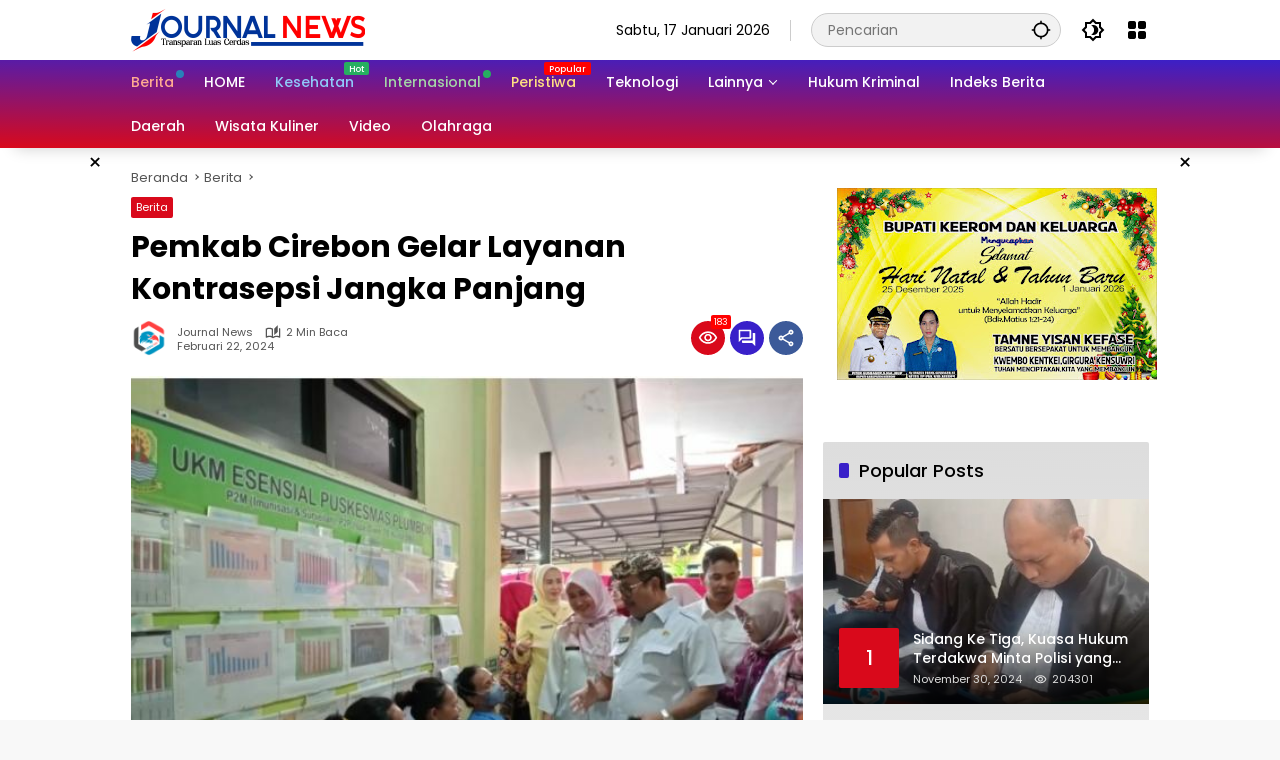

--- FILE ---
content_type: text/html; charset=UTF-8
request_url: https://journalnews.id/pemkab-cirebon-gelar-layanan-kontrasepsi-jangka-panjang/
body_size: 19727
content:
<!doctype html>
<html lang="id" itemscope itemtype="https://schema.org/BlogPosting" prefix="og: https://ogp.me/ns#">
<head>
	<meta charset="UTF-8">
	<meta name="viewport" content="width=device-width, initial-scale=1">
	<link rel="profile" href="https://gmpg.org/xfn/11">

	
<!-- Optimasi Mesin Pencari oleh Rank Math - https://rankmath.com/ -->
<title>Pemkab Cirebon Gelar Layanan Kontrasepsi Jangka Panjang &ndash; Journal News</title>
<meta name="description" content="JournalNews dapatkan berita terupdate"/>
<meta name="robots" content="index, follow, max-snippet:-1, max-video-preview:-1, max-image-preview:large"/>
<link rel="canonical" href="https://journalnews.id/pemkab-cirebon-gelar-layanan-kontrasepsi-jangka-panjang/" />
<meta property="og:locale" content="id_ID" />
<meta property="og:type" content="article" />
<meta property="og:title" content="Pemkab Cirebon Gelar Layanan Kontrasepsi Jangka Panjang &ndash; Journal News" />
<meta property="og:description" content="JournalNews dapatkan berita terupdate" />
<meta property="og:url" content="https://journalnews.id/pemkab-cirebon-gelar-layanan-kontrasepsi-jangka-panjang/" />
<meta property="og:site_name" content="Journal News" />
<meta property="article:publisher" content="https://x.facebook.com/setiacox?ref=bookmarks" />
<meta property="article:tag" content="Berita Cirebon" />
<meta property="article:section" content="Berita" />
<meta property="og:image" content="https://journalnews.id/wp-content/uploads/2024/02/IMG-20240222-WA0001.jpg" />
<meta property="og:image:secure_url" content="https://journalnews.id/wp-content/uploads/2024/02/IMG-20240222-WA0001.jpg" />
<meta property="og:image:width" content="594" />
<meta property="og:image:height" content="461" />
<meta property="og:image:alt" content="Pemkab Cirebon Gelar Layanan Kontrasepsi Jangka Panjang" />
<meta property="og:image:type" content="image/jpeg" />
<meta property="article:published_time" content="2024-02-22T06:21:27+07:00" />
<meta name="twitter:card" content="summary_large_image" />
<meta name="twitter:title" content="Pemkab Cirebon Gelar Layanan Kontrasepsi Jangka Panjang &ndash; Journal News" />
<meta name="twitter:description" content="JournalNews dapatkan berita terupdate" />
<meta name="twitter:image" content="https://journalnews.id/wp-content/uploads/2024/02/IMG-20240222-WA0001.jpg" />
<script type="application/ld+json" class="rank-math-schema">{"@context":"https://schema.org","@graph":[{"@type":["NewsMediaOrganization","Organization"],"@id":"https://journalnews.id/#organization","name":"PT.Journal Media Group","url":"https://journalnews.id","sameAs":["https://x.facebook.com/setiacox?ref=bookmarks"],"logo":{"@type":"ImageObject","@id":"https://journalnews.id/#logo","url":"https://journalnews.id/wp-content/uploads/2023/06/cropped-cc.png","contentUrl":"https://journalnews.id/wp-content/uploads/2023/06/cropped-cc.png","caption":"Journal News","inLanguage":"id","width":"234","height":"44"}},{"@type":"WebSite","@id":"https://journalnews.id/#website","url":"https://journalnews.id","name":"Journal News","publisher":{"@id":"https://journalnews.id/#organization"},"inLanguage":"id"},{"@type":"ImageObject","@id":"https://journalnews.id/wp-content/uploads/2024/02/IMG-20240222-WA0001.jpg","url":"https://journalnews.id/wp-content/uploads/2024/02/IMG-20240222-WA0001.jpg","width":"594","height":"461","inLanguage":"id"},{"@type":"BreadcrumbList","@id":"https://journalnews.id/pemkab-cirebon-gelar-layanan-kontrasepsi-jangka-panjang/#breadcrumb","itemListElement":[{"@type":"ListItem","position":"1","item":{"@id":"https://journalnews.id","name":"Home"}},{"@type":"ListItem","position":"2","item":{"@id":"https://journalnews.id/pemkab-cirebon-gelar-layanan-kontrasepsi-jangka-panjang/","name":"Pemkab Cirebon Gelar Layanan Kontrasepsi Jangka Panjang"}}]},{"@type":"WebPage","@id":"https://journalnews.id/pemkab-cirebon-gelar-layanan-kontrasepsi-jangka-panjang/#webpage","url":"https://journalnews.id/pemkab-cirebon-gelar-layanan-kontrasepsi-jangka-panjang/","name":"Pemkab Cirebon Gelar Layanan Kontrasepsi Jangka Panjang &ndash; Journal News","datePublished":"2024-02-22T06:21:27+07:00","dateModified":"2024-02-22T06:21:27+07:00","isPartOf":{"@id":"https://journalnews.id/#website"},"primaryImageOfPage":{"@id":"https://journalnews.id/wp-content/uploads/2024/02/IMG-20240222-WA0001.jpg"},"inLanguage":"id","breadcrumb":{"@id":"https://journalnews.id/pemkab-cirebon-gelar-layanan-kontrasepsi-jangka-panjang/#breadcrumb"}},{"@type":"Person","@id":"https://journalnews.id/author/journal-news/","name":"Journal News","url":"https://journalnews.id/author/journal-news/","image":{"@type":"ImageObject","@id":"https://secure.gravatar.com/avatar/58e52ff0c8d67f22e8236fbce7b1d6459fcf885ff6ec95a1fdfafc372ebb4e42?s=96&amp;d=mm&amp;r=g","url":"https://secure.gravatar.com/avatar/58e52ff0c8d67f22e8236fbce7b1d6459fcf885ff6ec95a1fdfafc372ebb4e42?s=96&amp;d=mm&amp;r=g","caption":"Journal News","inLanguage":"id"},"sameAs":["http://www.journalnews.id"],"worksFor":{"@id":"https://journalnews.id/#organization"}},{"@type":"NewsArticle","headline":"Pemkab Cirebon Gelar Layanan Kontrasepsi Jangka Panjang &ndash; Journal News","datePublished":"2024-02-22T06:21:27+07:00","dateModified":"2024-02-22T06:21:27+07:00","author":{"@id":"https://journalnews.id/author/journal-news/","name":"Journal News"},"publisher":{"@id":"https://journalnews.id/#organization"},"description":"JournalNews dapatkan berita terupdate","name":"Pemkab Cirebon Gelar Layanan Kontrasepsi Jangka Panjang &ndash; Journal News","@id":"https://journalnews.id/pemkab-cirebon-gelar-layanan-kontrasepsi-jangka-panjang/#richSnippet","isPartOf":{"@id":"https://journalnews.id/pemkab-cirebon-gelar-layanan-kontrasepsi-jangka-panjang/#webpage"},"image":{"@id":"https://journalnews.id/wp-content/uploads/2024/02/IMG-20240222-WA0001.jpg"},"inLanguage":"id","mainEntityOfPage":{"@id":"https://journalnews.id/pemkab-cirebon-gelar-layanan-kontrasepsi-jangka-panjang/#webpage"}}]}</script>
<!-- /Plugin WordPress Rank Math SEO -->

<link rel='dns-prefetch' href='//www.googletagmanager.com' />
<link rel="alternate" type="application/rss+xml" title="Journal News &raquo; Feed" href="https://journalnews.id/feed/" />
<link rel="alternate" type="application/rss+xml" title="Journal News &raquo; Umpan Komentar" href="https://journalnews.id/comments/feed/" />
<link rel="alternate" type="application/rss+xml" title="Journal News &raquo; Pemkab Cirebon Gelar Layanan Kontrasepsi Jangka Panjang Umpan Komentar" href="https://journalnews.id/pemkab-cirebon-gelar-layanan-kontrasepsi-jangka-panjang/feed/" />
<link rel="alternate" title="oEmbed (JSON)" type="application/json+oembed" href="https://journalnews.id/wp-json/oembed/1.0/embed?url=https%3A%2F%2Fjournalnews.id%2Fpemkab-cirebon-gelar-layanan-kontrasepsi-jangka-panjang%2F" />
<link rel="alternate" title="oEmbed (XML)" type="text/xml+oembed" href="https://journalnews.id/wp-json/oembed/1.0/embed?url=https%3A%2F%2Fjournalnews.id%2Fpemkab-cirebon-gelar-layanan-kontrasepsi-jangka-panjang%2F&#038;format=xml" />
<style id='wp-img-auto-sizes-contain-inline-css'>
img:is([sizes=auto i],[sizes^="auto," i]){contain-intrinsic-size:3000px 1500px}
/*# sourceURL=wp-img-auto-sizes-contain-inline-css */
</style>
<link rel='stylesheet' id='menu-icons-extra-css' href='https://journalnews.id/wp-content/plugins/menu-icons/css/extra.min.css?ver=0.13.20' media='all' />
<link rel='stylesheet' id='wpmedia-fonts-css' href='https://journalnews.id/wp-content/fonts/cd6588f42c0508fb15b8042eb1c21b0f.css?ver=1.1.8' media='all' />
<link rel='stylesheet' id='wpmedia-style-css' href='https://journalnews.id/wp-content/themes/wpmedia/style.css?ver=1.1.8' media='all' />
<style id='wpmedia-style-inline-css'>
h1,h2,h3,h4,h5,h6,.reltitle,.site-title,.gmr-mainmenu ul > li > a,.gmr-secondmenu-dropdown ul > li > a,.gmr-sidemenu ul li a,.gmr-sidemenu .side-textsocial,.heading-text,.gmr-mobilemenu ul li a,#navigationamp ul li a{font-family:Poppins;font-weight:500;}h1 strong,h2 strong,h3 strong,h4 strong,h5 strong,h6 strong{font-weight:700;}.entry-content-single{font-size:16px;}body{font-family:Poppins;--font-reguler:400;--font-bold:700;--mainmenu-bgcolor:#d9091b;--mainmenu-secondbgcolor:#3920c9;--background-color:#f8f8f8;--main-color:#000000;--widget-title:#000000;--link-color-body:#000000;--hoverlink-color-body:#d9091b;--border-color:#cccccc;--button-bgcolor:#3920c9;--button-color:#ffffff;--header-bgcolor:#ffffff;--topnav-color:#000000;--topnav-link-color:#000000;--topnav-linkhover-color:#d9091b;--mainmenu-color:#ffffff;--mainmenu-hovercolor:#f1c40f;--content-bgcolor:#ffffff;--content-greycolor:#555555;--greybody-bgcolor:#eeeeee;--footer-bgcolor:#ffffff;--footer-color:#666666;--footer-linkcolor:#212121;--footer-hover-linkcolor:#d9091b;}body,body.dark-theme{--scheme-color:#d9091b;--secondscheme-color:#3920c9;--mainmenu-direction:1deg;}/* Generate Using Cache */
/*# sourceURL=wpmedia-style-inline-css */
</style>

<!-- OG: 3.3.8 --><link rel="image_src" href="https://journalnews.id/wp-content/uploads/2024/02/IMG-20240222-WA0001.jpg"><meta name="msapplication-TileImage" content="https://journalnews.id/wp-content/uploads/2024/02/IMG-20240222-WA0001.jpg">
<meta property="og:image" content="https://journalnews.id/wp-content/uploads/2024/02/IMG-20240222-WA0001.jpg"><meta property="og:image:secure_url" content="https://journalnews.id/wp-content/uploads/2024/02/IMG-20240222-WA0001.jpg"><meta property="og:image:width" content="594"><meta property="og:image:height" content="461"><meta property="og:image:alt" content="IMG-20240222-WA0001"><meta property="og:image:type" content="image/jpeg"><meta property="og:description" content="&nbsp; Journal news.id.KABUPATEN CIREBON — Dinas Pengendalian Penduduk dan Keluarga Berencana, Pemberdayaan Perempuan Dan Perlindungan Anak (DPPKBP3A) Kabupaten Cirebon menggelar bakti sosial pelayanan KB serentak berupa metode kontrasepsi jangka panjang (MKJP). Kegiatan tersebut berlangsung di Puskesmas Plumbon, Kecamatan Plumbon, Kabupaten Cirebon, Rabu (21/2/2024). Bupati Cirebon, Drs. H. Imron, M.Ag mengatakan, MKJP merupakan kontrasepsi yang paling..."><meta property="og:type" content="article"><meta property="og:locale" content="id"><meta property="og:site_name" content="Journal News"><meta property="og:title" content="Pemkab Cirebon Gelar Layanan Kontrasepsi Jangka Panjang"><meta property="og:url" content="https://journalnews.id/pemkab-cirebon-gelar-layanan-kontrasepsi-jangka-panjang/"><meta property="og:updated_time" content="2024-02-22T06:21:27+07:00">
<meta property="article:tag" content="Berita Cirebon"><meta property="article:published_time" content="2024-02-21T23:21:27+00:00"><meta property="article:modified_time" content="2024-02-21T23:21:27+00:00"><meta property="article:section" content="Berita"><meta property="article:author:username" content="Journal News">
<meta property="twitter:partner" content="ogwp"><meta property="twitter:card" content="summary_large_image"><meta property="twitter:image" content="https://journalnews.id/wp-content/uploads/2024/02/IMG-20240222-WA0001.jpg"><meta property="twitter:image:alt" content="IMG-20240222-WA0001"><meta property="twitter:title" content="Pemkab Cirebon Gelar Layanan Kontrasepsi Jangka Panjang"><meta property="twitter:description" content="&nbsp; Journal news.id.KABUPATEN CIREBON — Dinas Pengendalian Penduduk dan Keluarga Berencana, Pemberdayaan Perempuan Dan Perlindungan Anak (DPPKBP3A) Kabupaten Cirebon menggelar bakti sosial..."><meta property="twitter:url" content="https://journalnews.id/pemkab-cirebon-gelar-layanan-kontrasepsi-jangka-panjang/"><meta property="twitter:label1" content="Reading time"><meta property="twitter:data1" content="1 minute">
<meta itemprop="image" content="https://journalnews.id/wp-content/uploads/2024/02/IMG-20240222-WA0001.jpg"><meta itemprop="name" content="Pemkab Cirebon Gelar Layanan Kontrasepsi Jangka Panjang"><meta itemprop="description" content="&nbsp; Journal news.id.KABUPATEN CIREBON — Dinas Pengendalian Penduduk dan Keluarga Berencana, Pemberdayaan Perempuan Dan Perlindungan Anak (DPPKBP3A) Kabupaten Cirebon menggelar bakti sosial pelayanan KB serentak berupa metode kontrasepsi jangka panjang (MKJP). Kegiatan tersebut berlangsung di Puskesmas Plumbon, Kecamatan Plumbon, Kabupaten Cirebon, Rabu (21/2/2024). Bupati Cirebon, Drs. H. Imron, M.Ag mengatakan, MKJP merupakan kontrasepsi yang paling..."><meta itemprop="datePublished" content="2024-02-21"><meta itemprop="dateModified" content="2024-02-21T23:21:27+00:00">
<meta property="profile:username" content="Journal News">
<!-- /OG -->

<link rel="https://api.w.org/" href="https://journalnews.id/wp-json/" /><link rel="alternate" title="JSON" type="application/json" href="https://journalnews.id/wp-json/wp/v2/posts/80277" /><link rel="EditURI" type="application/rsd+xml" title="RSD" href="https://journalnews.id/xmlrpc.php?rsd" />
<meta name="generator" content="WordPress 6.9" />
<link rel='shortlink' href='https://journalnews.id/?p=80277' />
<link rel="pingback" href="https://journalnews.id/xmlrpc.php"><link rel="icon" href="https://journalnews.id/wp-content/uploads/2023/05/cropped-tt4-80x80.png" sizes="32x32" />
<link rel="icon" href="https://journalnews.id/wp-content/uploads/2023/05/cropped-tt4.png" sizes="192x192" />
<link rel="apple-touch-icon" href="https://journalnews.id/wp-content/uploads/2023/05/cropped-tt4.png" />
<meta name="msapplication-TileImage" content="https://journalnews.id/wp-content/uploads/2023/05/cropped-tt4.png" />
<style id='global-styles-inline-css'>
:root{--wp--preset--aspect-ratio--square: 1;--wp--preset--aspect-ratio--4-3: 4/3;--wp--preset--aspect-ratio--3-4: 3/4;--wp--preset--aspect-ratio--3-2: 3/2;--wp--preset--aspect-ratio--2-3: 2/3;--wp--preset--aspect-ratio--16-9: 16/9;--wp--preset--aspect-ratio--9-16: 9/16;--wp--preset--color--black: #000000;--wp--preset--color--cyan-bluish-gray: #abb8c3;--wp--preset--color--white: #ffffff;--wp--preset--color--pale-pink: #f78da7;--wp--preset--color--vivid-red: #cf2e2e;--wp--preset--color--luminous-vivid-orange: #ff6900;--wp--preset--color--luminous-vivid-amber: #fcb900;--wp--preset--color--light-green-cyan: #7bdcb5;--wp--preset--color--vivid-green-cyan: #00d084;--wp--preset--color--pale-cyan-blue: #8ed1fc;--wp--preset--color--vivid-cyan-blue: #0693e3;--wp--preset--color--vivid-purple: #9b51e0;--wp--preset--gradient--vivid-cyan-blue-to-vivid-purple: linear-gradient(135deg,rgb(6,147,227) 0%,rgb(155,81,224) 100%);--wp--preset--gradient--light-green-cyan-to-vivid-green-cyan: linear-gradient(135deg,rgb(122,220,180) 0%,rgb(0,208,130) 100%);--wp--preset--gradient--luminous-vivid-amber-to-luminous-vivid-orange: linear-gradient(135deg,rgb(252,185,0) 0%,rgb(255,105,0) 100%);--wp--preset--gradient--luminous-vivid-orange-to-vivid-red: linear-gradient(135deg,rgb(255,105,0) 0%,rgb(207,46,46) 100%);--wp--preset--gradient--very-light-gray-to-cyan-bluish-gray: linear-gradient(135deg,rgb(238,238,238) 0%,rgb(169,184,195) 100%);--wp--preset--gradient--cool-to-warm-spectrum: linear-gradient(135deg,rgb(74,234,220) 0%,rgb(151,120,209) 20%,rgb(207,42,186) 40%,rgb(238,44,130) 60%,rgb(251,105,98) 80%,rgb(254,248,76) 100%);--wp--preset--gradient--blush-light-purple: linear-gradient(135deg,rgb(255,206,236) 0%,rgb(152,150,240) 100%);--wp--preset--gradient--blush-bordeaux: linear-gradient(135deg,rgb(254,205,165) 0%,rgb(254,45,45) 50%,rgb(107,0,62) 100%);--wp--preset--gradient--luminous-dusk: linear-gradient(135deg,rgb(255,203,112) 0%,rgb(199,81,192) 50%,rgb(65,88,208) 100%);--wp--preset--gradient--pale-ocean: linear-gradient(135deg,rgb(255,245,203) 0%,rgb(182,227,212) 50%,rgb(51,167,181) 100%);--wp--preset--gradient--electric-grass: linear-gradient(135deg,rgb(202,248,128) 0%,rgb(113,206,126) 100%);--wp--preset--gradient--midnight: linear-gradient(135deg,rgb(2,3,129) 0%,rgb(40,116,252) 100%);--wp--preset--font-size--small: 13px;--wp--preset--font-size--medium: 20px;--wp--preset--font-size--large: 36px;--wp--preset--font-size--x-large: 42px;--wp--preset--spacing--20: 0.44rem;--wp--preset--spacing--30: 0.67rem;--wp--preset--spacing--40: 1rem;--wp--preset--spacing--50: 1.5rem;--wp--preset--spacing--60: 2.25rem;--wp--preset--spacing--70: 3.38rem;--wp--preset--spacing--80: 5.06rem;--wp--preset--shadow--natural: 6px 6px 9px rgba(0, 0, 0, 0.2);--wp--preset--shadow--deep: 12px 12px 50px rgba(0, 0, 0, 0.4);--wp--preset--shadow--sharp: 6px 6px 0px rgba(0, 0, 0, 0.2);--wp--preset--shadow--outlined: 6px 6px 0px -3px rgb(255, 255, 255), 6px 6px rgb(0, 0, 0);--wp--preset--shadow--crisp: 6px 6px 0px rgb(0, 0, 0);}:where(.is-layout-flex){gap: 0.5em;}:where(.is-layout-grid){gap: 0.5em;}body .is-layout-flex{display: flex;}.is-layout-flex{flex-wrap: wrap;align-items: center;}.is-layout-flex > :is(*, div){margin: 0;}body .is-layout-grid{display: grid;}.is-layout-grid > :is(*, div){margin: 0;}:where(.wp-block-columns.is-layout-flex){gap: 2em;}:where(.wp-block-columns.is-layout-grid){gap: 2em;}:where(.wp-block-post-template.is-layout-flex){gap: 1.25em;}:where(.wp-block-post-template.is-layout-grid){gap: 1.25em;}.has-black-color{color: var(--wp--preset--color--black) !important;}.has-cyan-bluish-gray-color{color: var(--wp--preset--color--cyan-bluish-gray) !important;}.has-white-color{color: var(--wp--preset--color--white) !important;}.has-pale-pink-color{color: var(--wp--preset--color--pale-pink) !important;}.has-vivid-red-color{color: var(--wp--preset--color--vivid-red) !important;}.has-luminous-vivid-orange-color{color: var(--wp--preset--color--luminous-vivid-orange) !important;}.has-luminous-vivid-amber-color{color: var(--wp--preset--color--luminous-vivid-amber) !important;}.has-light-green-cyan-color{color: var(--wp--preset--color--light-green-cyan) !important;}.has-vivid-green-cyan-color{color: var(--wp--preset--color--vivid-green-cyan) !important;}.has-pale-cyan-blue-color{color: var(--wp--preset--color--pale-cyan-blue) !important;}.has-vivid-cyan-blue-color{color: var(--wp--preset--color--vivid-cyan-blue) !important;}.has-vivid-purple-color{color: var(--wp--preset--color--vivid-purple) !important;}.has-black-background-color{background-color: var(--wp--preset--color--black) !important;}.has-cyan-bluish-gray-background-color{background-color: var(--wp--preset--color--cyan-bluish-gray) !important;}.has-white-background-color{background-color: var(--wp--preset--color--white) !important;}.has-pale-pink-background-color{background-color: var(--wp--preset--color--pale-pink) !important;}.has-vivid-red-background-color{background-color: var(--wp--preset--color--vivid-red) !important;}.has-luminous-vivid-orange-background-color{background-color: var(--wp--preset--color--luminous-vivid-orange) !important;}.has-luminous-vivid-amber-background-color{background-color: var(--wp--preset--color--luminous-vivid-amber) !important;}.has-light-green-cyan-background-color{background-color: var(--wp--preset--color--light-green-cyan) !important;}.has-vivid-green-cyan-background-color{background-color: var(--wp--preset--color--vivid-green-cyan) !important;}.has-pale-cyan-blue-background-color{background-color: var(--wp--preset--color--pale-cyan-blue) !important;}.has-vivid-cyan-blue-background-color{background-color: var(--wp--preset--color--vivid-cyan-blue) !important;}.has-vivid-purple-background-color{background-color: var(--wp--preset--color--vivid-purple) !important;}.has-black-border-color{border-color: var(--wp--preset--color--black) !important;}.has-cyan-bluish-gray-border-color{border-color: var(--wp--preset--color--cyan-bluish-gray) !important;}.has-white-border-color{border-color: var(--wp--preset--color--white) !important;}.has-pale-pink-border-color{border-color: var(--wp--preset--color--pale-pink) !important;}.has-vivid-red-border-color{border-color: var(--wp--preset--color--vivid-red) !important;}.has-luminous-vivid-orange-border-color{border-color: var(--wp--preset--color--luminous-vivid-orange) !important;}.has-luminous-vivid-amber-border-color{border-color: var(--wp--preset--color--luminous-vivid-amber) !important;}.has-light-green-cyan-border-color{border-color: var(--wp--preset--color--light-green-cyan) !important;}.has-vivid-green-cyan-border-color{border-color: var(--wp--preset--color--vivid-green-cyan) !important;}.has-pale-cyan-blue-border-color{border-color: var(--wp--preset--color--pale-cyan-blue) !important;}.has-vivid-cyan-blue-border-color{border-color: var(--wp--preset--color--vivid-cyan-blue) !important;}.has-vivid-purple-border-color{border-color: var(--wp--preset--color--vivid-purple) !important;}.has-vivid-cyan-blue-to-vivid-purple-gradient-background{background: var(--wp--preset--gradient--vivid-cyan-blue-to-vivid-purple) !important;}.has-light-green-cyan-to-vivid-green-cyan-gradient-background{background: var(--wp--preset--gradient--light-green-cyan-to-vivid-green-cyan) !important;}.has-luminous-vivid-amber-to-luminous-vivid-orange-gradient-background{background: var(--wp--preset--gradient--luminous-vivid-amber-to-luminous-vivid-orange) !important;}.has-luminous-vivid-orange-to-vivid-red-gradient-background{background: var(--wp--preset--gradient--luminous-vivid-orange-to-vivid-red) !important;}.has-very-light-gray-to-cyan-bluish-gray-gradient-background{background: var(--wp--preset--gradient--very-light-gray-to-cyan-bluish-gray) !important;}.has-cool-to-warm-spectrum-gradient-background{background: var(--wp--preset--gradient--cool-to-warm-spectrum) !important;}.has-blush-light-purple-gradient-background{background: var(--wp--preset--gradient--blush-light-purple) !important;}.has-blush-bordeaux-gradient-background{background: var(--wp--preset--gradient--blush-bordeaux) !important;}.has-luminous-dusk-gradient-background{background: var(--wp--preset--gradient--luminous-dusk) !important;}.has-pale-ocean-gradient-background{background: var(--wp--preset--gradient--pale-ocean) !important;}.has-electric-grass-gradient-background{background: var(--wp--preset--gradient--electric-grass) !important;}.has-midnight-gradient-background{background: var(--wp--preset--gradient--midnight) !important;}.has-small-font-size{font-size: var(--wp--preset--font-size--small) !important;}.has-medium-font-size{font-size: var(--wp--preset--font-size--medium) !important;}.has-large-font-size{font-size: var(--wp--preset--font-size--large) !important;}.has-x-large-font-size{font-size: var(--wp--preset--font-size--x-large) !important;}
/*# sourceURL=global-styles-inline-css */
</style>
<style id='wpmedia-popular-5-inline-css'>
#wpmedia-popular-5 {padding: 16px;background:linear-gradient(1deg,var(--widget-color1, #efefef) 0%, var(--widget-color2, #dddddd) 100%);}#wpmedia-popular-5 .big-thumb {margin: 0 -16px;border-radius: 0 !important;}
/*# sourceURL=wpmedia-popular-5-inline-css */
</style>
</head>

<body class="wp-singular post-template-default single single-post postid-80277 single-format-standard wp-custom-logo wp-embed-responsive wp-theme-wpmedia idtheme kentooz">
	<a class="skip-link screen-reader-text" href="#primary">Langsung ke konten</a>
		<div id="page" class="site">
		<div id="topnavwrap" class="gmr-topnavwrap clearfix">
			<div class="container">
				<header id="masthead" class="list-flex site-header">
					<div class="row-flex gmr-navleft">
						<div class="site-branding">
							<div class="gmr-logo"><a class="custom-logo-link" href="https://journalnews.id/" title="Journal News" rel="home"><img class="custom-logo" src="https://journalnews.id/wp-content/uploads/2023/06/cropped-cc.png" width="234" height="44" alt="Journal News" loading="lazy" /></a></div>						</div><!-- .site-branding -->
					</div>

					<div class="row-flex gmr-navright">
						<span class="gmr-top-date" data-lang="id"></span><div class="gmr-search desktop-only">
				<form method="get" class="gmr-searchform searchform" action="https://journalnews.id/">
					<input type="text" name="s" id="s" placeholder="Pencarian" />
					<input type="hidden" name="post_type[]" value="post" />
					<button type="submit" role="button" class="gmr-search-submit gmr-search-icon" aria-label="Kirim">
						<svg xmlns="http://www.w3.org/2000/svg" height="24px" viewBox="0 0 24 24" width="24px" fill="currentColor"><path d="M0 0h24v24H0V0z" fill="none"/><path d="M20.94 11c-.46-4.17-3.77-7.48-7.94-7.94V1h-2v2.06C6.83 3.52 3.52 6.83 3.06 11H1v2h2.06c.46 4.17 3.77 7.48 7.94 7.94V23h2v-2.06c4.17-.46 7.48-3.77 7.94-7.94H23v-2h-2.06zM12 19c-3.87 0-7-3.13-7-7s3.13-7 7-7 7 3.13 7 7-3.13 7-7 7z"/></svg>
					</button>
				</form>
			</div><button role="button" class="darkmode-button topnav-button" aria-label="Mode Gelap"><svg xmlns="http://www.w3.org/2000/svg" height="24px" viewBox="0 0 24 24" width="24px" fill="currentColor"><path d="M0 0h24v24H0V0z" fill="none"/><path d="M20 8.69V4h-4.69L12 .69 8.69 4H4v4.69L.69 12 4 15.31V20h4.69L12 23.31 15.31 20H20v-4.69L23.31 12 20 8.69zm-2 5.79V18h-3.52L12 20.48 9.52 18H6v-3.52L3.52 12 6 9.52V6h3.52L12 3.52 14.48 6H18v3.52L20.48 12 18 14.48zM12.29 7c-.74 0-1.45.17-2.08.46 1.72.79 2.92 2.53 2.92 4.54s-1.2 3.75-2.92 4.54c.63.29 1.34.46 2.08.46 2.76 0 5-2.24 5-5s-2.24-5-5-5z"/></svg></button><div class="gmr-menugrid-btn gmrclick-container"><button id="menugrid-button" class="topnav-button gmrbtnclick" aria-label="Buka Menu"><svg xmlns="http://www.w3.org/2000/svg" enable-background="new 0 0 24 24" height="24px" viewBox="0 0 24 24" width="24px" fill="currentColor"><g><rect fill="none" height="24" width="24"/></g><g><g><path d="M5,11h4c1.1,0,2-0.9,2-2V5c0-1.1-0.9-2-2-2H5C3.9,3,3,3.9,3,5v4C3,10.1,3.9,11,5,11z"/><path d="M5,21h4c1.1,0,2-0.9,2-2v-4c0-1.1-0.9-2-2-2H5c-1.1,0-2,0.9-2,2v4C3,20.1,3.9,21,5,21z"/><path d="M13,5v4c0,1.1,0.9,2,2,2h4c1.1,0,2-0.9,2-2V5c0-1.1-0.9-2-2-2h-4C13.9,3,13,3.9,13,5z"/><path d="M15,21h4c1.1,0,2-0.9,2-2v-4c0-1.1-0.9-2-2-2h-4c-1.1,0-2,0.9-2,2v4C13,20.1,13.9,21,15,21z"/></g></g></svg></button><div id="dropdown-container" class="gmr-secondmenu-dropdown gmr-dropdown col-2"><ul id="secondary-menu" class="menu"><li id="menu-item-78" class="menu-item menu-item-type-taxonomy menu-item-object-post_tag menu-item-78"><a href="https://journalnews.id/tag/manfaat-buah/">Berita Jawa Barat</a></li>
<li id="menu-item-79" class="menu-item menu-item-type-taxonomy menu-item-object-post_tag menu-item-79"><a href="https://journalnews.id/tag/berita-otomotif/">Berita Papua</a></li>
<li id="menu-item-80" class="menu-item menu-item-type-taxonomy menu-item-object-post_tag menu-item-80"><a href="https://journalnews.id/tag/berita-teknologi/">Berita Lampung Utara</a></li>
<li id="menu-item-81" class="menu-item menu-item-type-taxonomy menu-item-object-post_tag menu-item-81"><a href="https://journalnews.id/tag/berita-internasional/">Berita Sumsel</a></li>
<li id="menu-item-82" class="menu-item menu-item-type-taxonomy menu-item-object-post_tag menu-item-82"><a href="https://journalnews.id/tag/nissan/">Berita Sumatra Utara</a></li>
<li id="menu-item-83" class="menu-item menu-item-type-taxonomy menu-item-object-post_tag menu-item-83"><a href="https://journalnews.id/tag/mitsubishi/">Berita Jawa Tengah</a></li>
<li id="menu-item-84" class="menu-item menu-item-type-taxonomy menu-item-object-post_tag menu-item-84"><a href="https://journalnews.id/tag/rusia/">Berita Jawa Timur</a></li>
<li id="menu-item-85" class="menu-item menu-item-type-taxonomy menu-item-object-post_tag menu-item-85"><a href="https://journalnews.id/tag/ukraina/">Berita NTB</a></li>
</ul></div></div><button id="gmr-responsive-menu" role="button" class="mobile-only" aria-label="Menu" data-target="#gmr-sidemenu-id" data-toggle="onoffcanvas" aria-expanded="false" rel="nofollow"><svg xmlns="http://www.w3.org/2000/svg" width="24" height="24" viewBox="0 0 24 24"><path fill="currentColor" d="m19.31 18.9l3.08 3.1L21 23.39l-3.12-3.07c-.69.43-1.51.68-2.38.68c-2.5 0-4.5-2-4.5-4.5s2-4.5 4.5-4.5s4.5 2 4.5 4.5c0 .88-.25 1.71-.69 2.4m-3.81.1a2.5 2.5 0 0 0 0-5a2.5 2.5 0 0 0 0 5M21 4v2H3V4h18M3 16v-2h6v2H3m0-5V9h18v2h-2.03c-1.01-.63-2.2-1-3.47-1s-2.46.37-3.47 1H3Z"/></svg></button>					</div>
				</header>
			</div><!-- .container -->
			<nav id="main-nav" class="main-navigation gmr-mainmenu">
				<div class="container">
					<ul id="primary-menu" class="menu"><li id="menu-item-60" class="menu-dot menu-red-light blue menu-item menu-item-type-taxonomy menu-item-object-category current-post-ancestor current-menu-parent current-post-parent menu-item-60"><a href="https://journalnews.id/category/berita/"><span>Berita</span></a></li>
<li id="menu-item-183" class="menu-item menu-item-type-custom menu-item-object-custom menu-item-183"><a href="https://www.journalnews.id/"><span>HOME</span></a></li>
<li id="menu-item-61" class="menu-blue-light menu-new green menu-item menu-item-type-taxonomy menu-item-object-category menu-item-61"><a href="https://journalnews.id/category/kesehatan/" data-desciption="Hot"><span>Kesehatan</span></a></li>
<li id="menu-item-63" class="menu-green-light menu-dot green menu-item menu-item-type-taxonomy menu-item-object-category menu-item-63"><a href="https://journalnews.id/category/internasional/"><span>Internasional</span></a></li>
<li id="menu-item-62" class="menu-orange-light menu-new menu-item menu-item-type-taxonomy menu-item-object-category menu-item-62"><a href="https://journalnews.id/category/otomotif/" data-desciption="Popular"><span>Peristiwa</span></a></li>
<li id="menu-item-64" class="menu-item menu-item-type-taxonomy menu-item-object-category menu-item-64"><a href="https://journalnews.id/category/teknologi/"><span>Teknologi</span></a></li>
<li id="menu-item-65" class="col-2 desktop-only menu-item menu-item-type-custom menu-item-object-custom menu-item-has-children menu-item-65"><a href="#"><span>Lainnya</span></a>
<ul class="sub-menu">
	<li id="menu-item-66" class="menu-item menu-item-type-taxonomy menu-item-object-post_tag menu-item-66"><a href="https://journalnews.id/tag/manfaat-buah/"><span>Berita Daerah</span></a></li>
	<li id="menu-item-67" class="menu-item menu-item-type-taxonomy menu-item-object-post_tag menu-item-67"><a href="https://journalnews.id/tag/berita-otomotif/"><span>Berita Otomotif</span></a></li>
	<li id="menu-item-68" class="menu-item menu-item-type-taxonomy menu-item-object-post_tag menu-item-68"><a href="https://journalnews.id/tag/berita-teknologi/"><span>Berita Teknologi</span></a></li>
	<li id="menu-item-69" class="menu-item menu-item-type-taxonomy menu-item-object-post_tag menu-item-69"><a href="https://journalnews.id/tag/berita-internasional/"><span>Berita Internasional</span></a></li>
	<li id="menu-item-61218" class="menu-item menu-item-type-taxonomy menu-item-object-post_tag menu-item-61218"><a href="https://journalnews.id/tag/nissan/"><span>Berita Politik</span></a></li>
	<li id="menu-item-71" class="menu-item menu-item-type-taxonomy menu-item-object-post_tag menu-item-71"><a href="https://journalnews.id/tag/mitsubishi/"><span>Berita Ragam</span></a></li>
	<li id="menu-item-72" class="menu-item menu-item-type-taxonomy menu-item-object-post_tag menu-item-72"><a href="https://journalnews.id/tag/rusia/"><span>Berita Sorot</span></a></li>
	<li id="menu-item-73" class="menu-item menu-item-type-taxonomy menu-item-object-post_tag menu-item-73"><a href="https://journalnews.id/tag/ukraina/"><span>Berita Opini</span></a></li>
</ul>
</li>
<li id="menu-item-31" class="menu-item menu-item-type-taxonomy menu-item-object-category menu-item-31"><a href="https://journalnews.id/category/politik/" title="Politik"><span>Hukum Kriminal</span></a></li>
<li id="menu-item-77" class="menu-item menu-item-type-post_type menu-item-object-page menu-item-77"><a href="https://journalnews.id/indeks-berita/"><span>Indeks Berita</span></a></li>
<li id="menu-item-60088" class="menu-item menu-item-type-taxonomy menu-item-object-category menu-item-60088"><a href="https://journalnews.id/category/internasional/"><span>Daerah</span></a></li>
<li id="menu-item-60089" class="menu-item menu-item-type-taxonomy menu-item-object-category menu-item-60089"><a href="https://journalnews.id/category/wisata-kuliner/"><span>Wisata Kuliner</span></a></li>
<li id="menu-item-60559" class="menu-item menu-item-type-taxonomy menu-item-object-category menu-item-60559"><a href="https://journalnews.id/category/video/"><span>Video</span></a></li>
<li id="menu-item-60561" class="menu-item menu-item-type-taxonomy menu-item-object-category menu-item-60561"><a href="https://journalnews.id/category/olahraga/"><span>Olahraga</span></a></li>
</ul>				</div>
			</nav><!-- #main-nav -->
		</div><!-- #topnavwrap -->

		<div class="gmr-floatbanner gmr-floatbanner-left gmrclose-element"><button class="gmrbtnclose" title="tutup">&times;</button><script async src="https://pagead2.googlesyndication.com/pagead/js/adsbygoogle.js?client=ca-pub-3478022707356284"
     crossorigin="anonymous"></script>
<!-- mlayng2 -->
<ins class="adsbygoogle"
     style="display:inline-block;width:160px;height:600px"
     data-ad-client="ca-pub-3478022707356284"
     data-ad-slot="2689927610"></ins>
<script>
     (adsbygoogle = window.adsbygoogle || []).push({});
</script></div>		<div class="gmr-floatbanner gmr-floatbanner-right gmrclose-element"><button class="gmrbtnclose" title="tutup">&times;</button><script async src="https://pagead2.googlesyndication.com/pagead/js/adsbygoogle.js?client=ca-pub-3478022707356284"
     crossorigin="anonymous"></script>
<!-- mlayng2 -->
<ins class="adsbygoogle"
     style="display:inline-block;width:160px;height:600px"
     data-ad-client="ca-pub-3478022707356284"
     data-ad-slot="2689927610"></ins>
<script>
     (adsbygoogle = window.adsbygoogle || []).push({});
</script></div>
		
		
		<div id="content" class="gmr-content">
			<div class="container">
				<div class="row">
<main id="primary" class="site-main col-md-8">
	
<article id="post-80277" class="post type-post hentry content-single">
				<div class="breadcrumbs" itemscope itemtype="https://schema.org/BreadcrumbList">
																						<span class="first-cl" itemprop="itemListElement" itemscope itemtype="https://schema.org/ListItem">
								<a itemscope itemtype="https://schema.org/WebPage" itemprop="item" itemid="https://journalnews.id/" href="https://journalnews.id/"><span itemprop="name">Beranda</span></a>
								<span itemprop="position" content="1"></span>
							</span>
												<span class="separator"></span>
																											<span class="0-cl" itemprop="itemListElement" itemscope itemtype="http://schema.org/ListItem">
								<a itemscope itemtype="https://schema.org/WebPage" itemprop="item" itemid="https://journalnews.id/category/berita/" href="https://journalnews.id/category/berita/"><span itemprop="name">Berita</span></a>
								<span itemprop="position" content="2"></span>
							</span>
												<span class="separator"></span>
																				<span class="last-cl" itemscope itemtype="https://schema.org/ListItem">
						<span itemprop="name">Pemkab Cirebon Gelar Layanan Kontrasepsi Jangka Panjang</span>
						<span itemprop="position" content="3"></span>
						</span>
												</div>
				<header class="entry-header entry-header-single">
		<span class="cat-links-content"><a href="https://journalnews.id/category/berita/" title="Lihat semua posts di Berita">Berita</a></span><h1 class="entry-title"><strong>Pemkab Cirebon Gelar Layanan Kontrasepsi Jangka Panjang</strong></h1><div class="list-flex clearfix"><div class="gmr-gravatar-metasingle"><a class="url" href="https://journalnews.id/author/journal-news/" title="Permalink ke: Journal News"><img alt='' src='https://secure.gravatar.com/avatar/58e52ff0c8d67f22e8236fbce7b1d6459fcf885ff6ec95a1fdfafc372ebb4e42?s=40&#038;d=mm&#038;r=g' srcset='https://secure.gravatar.com/avatar/58e52ff0c8d67f22e8236fbce7b1d6459fcf885ff6ec95a1fdfafc372ebb4e42?s=80&#038;d=mm&#038;r=g 2x' class='avatar avatar-40 photo img-cicle' height='40' width='40' decoding='async'/></a></div><div class="gmr-content-metasingle"><div class="meta-content"><span class="author vcard"><a class="url fn n" href="https://journalnews.id/author/journal-news/" title="Journal News">Journal News</a></span><span class="count-text"><svg xmlns="http://www.w3.org/2000/svg" enable-background="new 0 0 24 24" height="24px" viewBox="0 0 24 24" width="24px" fill="currentColor"><g><rect fill="none" height="24" width="24" x="0"/></g><g><path d="M22.47,5.2C22,4.96,21.51,4.76,21,4.59v12.03C19.86,16.21,18.69,16,17.5,16c-1.9,0-3.78,0.54-5.5,1.58V5.48 C10.38,4.55,8.51,4,6.5,4C4.71,4,3.02,4.44,1.53,5.2C1.2,5.36,1,5.71,1,6.08v12.08c0,0.58,0.47,0.99,1,0.99 c0.16,0,0.32-0.04,0.48-0.12C3.69,18.4,5.05,18,6.5,18c2.07,0,3.98,0.82,5.5,2c1.52-1.18,3.43-2,5.5-2c1.45,0,2.81,0.4,4.02,1.04 c0.16,0.08,0.32,0.12,0.48,0.12c0.52,0,1-0.41,1-0.99V6.08C23,5.71,22.8,5.36,22.47,5.2z M10,16.62C8.86,16.21,7.69,16,6.5,16 c-1.19,0-2.36,0.21-3.5,0.62V6.71C4.11,6.24,5.28,6,6.5,6C7.7,6,8.89,6.25,10,6.72V16.62z M19,0.5l-5,5V15l5-4.5V0.5z"/></g></svg><span class="in-count-text">2 min baca</span></span></div><div class="meta-content"><span class="posted-on"><time class="entry-date published updated" datetime="2024-02-22T06:21:27+07:00">Februari 22, 2024</time></span></div></div><div class="gmr-content-share list-right"><div class="gmr-iconnotif"><div class="gmr-iconnotif-wrap"><svg xmlns="http://www.w3.org/2000/svg" height="24px" viewBox="0 0 24 24" width="24px" fill="currentColor"><path d="M0 0h24v24H0V0z" fill="none"/><path d="M12 6c3.79 0 7.17 2.13 8.82 5.5C19.17 14.87 15.79 17 12 17s-7.17-2.13-8.82-5.5C4.83 8.13 8.21 6 12 6m0-2C7 4 2.73 7.11 1 11.5 2.73 15.89 7 19 12 19s9.27-3.11 11-7.5C21.27 7.11 17 4 12 4zm0 5c1.38 0 2.5 1.12 2.5 2.5S13.38 14 12 14s-2.5-1.12-2.5-2.5S10.62 9 12 9m0-2c-2.48 0-4.5 2.02-4.5 4.5S9.52 16 12 16s4.5-2.02 4.5-4.5S14.48 7 12 7z"/></svg><span class="notif-number">183</span></div></div><div class="gmr-iconnotif"><a href="https://journalnews.id/pemkab-cirebon-gelar-layanan-kontrasepsi-jangka-panjang/#respond"><svg xmlns="http://www.w3.org/2000/svg" height="24px" viewBox="0 0 24 24" width="24px" fill="currentColor"><path d="M0 0h24v24H0V0z" fill="none"/><path d="M15 4v7H5.17L4 12.17V4h11m1-2H3c-.55 0-1 .45-1 1v14l4-4h10c.55 0 1-.45 1-1V3c0-.55-.45-1-1-1zm5 4h-2v9H6v2c0 .55.45 1 1 1h11l4 4V7c0-.55-.45-1-1-1z"/></svg></a></div><button id="share-modal" data-modal="gmr-popupwrap" aria-label="Bagikan"><svg xmlns="http://www.w3.org/2000/svg" height="24px" viewBox="0 0 24 24" width="24px" fill="currentColor"><path d="M0 0h24v24H0V0z" fill="none"/><path d="M18 16.08c-.76 0-1.44.3-1.96.77L8.91 12.7c.05-.23.09-.46.09-.7s-.04-.47-.09-.7l7.05-4.11c.54.5 1.25.81 2.04.81 1.66 0 3-1.34 3-3s-1.34-3-3-3-3 1.34-3 3c0 .24.04.47.09.7L8.04 9.81C7.5 9.31 6.79 9 6 9c-1.66 0-3 1.34-3 3s1.34 3 3 3c.79 0 1.5-.31 2.04-.81l7.12 4.16c-.05.21-.08.43-.08.65 0 1.61 1.31 2.92 2.92 2.92s2.92-1.31 2.92-2.92c0-1.61-1.31-2.92-2.92-2.92zM18 4c.55 0 1 .45 1 1s-.45 1-1 1-1-.45-1-1 .45-1 1-1zM6 13c-.55 0-1-.45-1-1s.45-1 1-1 1 .45 1 1-.45 1-1 1zm12 7.02c-.55 0-1-.45-1-1s.45-1 1-1 1 .45 1 1-.45 1-1 1z"/></svg></button><div id="gmr-popupwrap" class="gmr-share-popup"><div class="gmr-modalbg close-modal"></div><div class="gmr-in-popup clearfix"><span class="idt-xclose close-modal">&times;</span><h4 class="main-textshare">Pemkab Cirebon Gelar Layanan Kontrasepsi Jangka Panjang</h4><div class="content-share"><div class="second-textshare">Sebarkan artikel ini</div><ul class="gmr-socialicon-share"><li class="facebook"><a href="https://www.facebook.com/sharer/sharer.php?u=https%3A%2F%2Fjournalnews.id%2Fpemkab-cirebon-gelar-layanan-kontrasepsi-jangka-panjang%2F" target="_blank" rel="nofollow" data-title="Facebook" title="Facebook"><svg xmlns="http://www.w3.org/2000/svg" width="0.63em" height="1em" viewBox="0 0 320 512"><path fill="currentColor" d="m279.14 288l14.22-92.66h-88.91v-60.13c0-25.35 12.42-50.06 52.24-50.06h40.42V6.26S260.43 0 225.36 0c-73.22 0-121.08 44.38-121.08 124.72v70.62H22.89V288h81.39v224h100.17V288z"/></svg></a></li><li class="twitter"><a href="https://twitter.com/intent/tweet?url=https%3A%2F%2Fjournalnews.id%2Fpemkab-cirebon-gelar-layanan-kontrasepsi-jangka-panjang%2F&amp;text=Pemkab%20Cirebon%20Gelar%20Layanan%20Kontrasepsi%20Jangka%20Panjang" target="_blank" rel="nofollow" data-title="Twitter" title="Twitter"><svg xmlns="http://www.w3.org/2000/svg" width="24" height="24" viewBox="0 0 24 24"><path fill="currentColor" d="M18.205 2.25h3.308l-7.227 8.26l8.502 11.24H16.13l-5.214-6.817L4.95 21.75H1.64l7.73-8.835L1.215 2.25H8.04l4.713 6.231l5.45-6.231Zm-1.161 17.52h1.833L7.045 4.126H5.078L17.044 19.77Z"/></svg></a></li><li class="telegram"><a href="https://t.me/share/url?url=https%3A%2F%2Fjournalnews.id%2Fpemkab-cirebon-gelar-layanan-kontrasepsi-jangka-panjang%2F&amp;text=Pemkab%20Cirebon%20Gelar%20Layanan%20Kontrasepsi%20Jangka%20Panjang" target="_blank" rel="nofollow" data-title="Telegram" title="Telegram"><svg xmlns="http://www.w3.org/2000/svg" width="0.88em" height="1em" viewBox="0 0 448 512"><path fill="currentColor" d="m446.7 98.6l-67.6 318.8c-5.1 22.5-18.4 28.1-37.3 17.5l-103-75.9l-49.7 47.8c-5.5 5.5-10.1 10.1-20.7 10.1l7.4-104.9l190.9-172.5c8.3-7.4-1.8-11.5-12.9-4.1L117.8 284L16.2 252.2c-22.1-6.9-22.5-22.1 4.6-32.7L418.2 66.4c18.4-6.9 34.5 4.1 28.5 32.2z"/></svg></a></li><li class="pinterest"><a href="https://pinterest.com/pin/create/button/?url=https%3A%2F%2Fjournalnews.id%2Fpemkab-cirebon-gelar-layanan-kontrasepsi-jangka-panjang%2F&amp;desciption=Pemkab%20Cirebon%20Gelar%20Layanan%20Kontrasepsi%20Jangka%20Panjang&amp;media=https%3A%2F%2Fjournalnews.id%2Fwp-content%2Fuploads%2F2024%2F02%2FIMG-20240222-WA0001.jpg" target="_blank" rel="nofollow" data-title="Pin" title="Pin"><svg xmlns="http://www.w3.org/2000/svg" width="24" height="24" viewBox="-4.5 -2 24 24"><path fill="currentColor" d="M6.17 13.097c-.506 2.726-1.122 5.34-2.95 6.705c-.563-4.12.829-7.215 1.475-10.5c-1.102-1.91.133-5.755 2.457-4.808c2.86 1.166-2.477 7.102 1.106 7.844c3.741.774 5.269-6.683 2.949-9.109C7.855-.272 1.45 3.15 2.238 8.163c.192 1.226 1.421 1.598.491 3.29C.584 10.962-.056 9.22.027 6.897C.159 3.097 3.344.435 6.538.067c4.04-.466 7.831 1.527 8.354 5.44c.59 4.416-1.823 9.2-6.142 8.855c-1.171-.093-1.663-.69-2.58-1.265z"/></svg></a></li><li class="whatsapp"><a href="https://api.whatsapp.com/send?text=Pemkab%20Cirebon%20Gelar%20Layanan%20Kontrasepsi%20Jangka%20Panjang https%3A%2F%2Fjournalnews.id%2Fpemkab-cirebon-gelar-layanan-kontrasepsi-jangka-panjang%2F" target="_blank" rel="nofollow" data-title="WhatsApp" title="WhatsApp"><svg xmlns="http://www.w3.org/2000/svg" width="0.88em" height="1em" viewBox="0 0 448 512"><path fill="currentColor" d="M380.9 97.1C339 55.1 283.2 32 223.9 32c-122.4 0-222 99.6-222 222c0 39.1 10.2 77.3 29.6 111L0 480l117.7-30.9c32.4 17.7 68.9 27 106.1 27h.1c122.3 0 224.1-99.6 224.1-222c0-59.3-25.2-115-67.1-157zm-157 341.6c-33.2 0-65.7-8.9-94-25.7l-6.7-4l-69.8 18.3L72 359.2l-4.4-7c-18.5-29.4-28.2-63.3-28.2-98.2c0-101.7 82.8-184.5 184.6-184.5c49.3 0 95.6 19.2 130.4 54.1c34.8 34.9 56.2 81.2 56.1 130.5c0 101.8-84.9 184.6-186.6 184.6zm101.2-138.2c-5.5-2.8-32.8-16.2-37.9-18c-5.1-1.9-8.8-2.8-12.5 2.8c-3.7 5.6-14.3 18-17.6 21.8c-3.2 3.7-6.5 4.2-12 1.4c-32.6-16.3-54-29.1-75.5-66c-5.7-9.8 5.7-9.1 16.3-30.3c1.8-3.7.9-6.9-.5-9.7c-1.4-2.8-12.5-30.1-17.1-41.2c-4.5-10.8-9.1-9.3-12.5-9.5c-3.2-.2-6.9-.2-10.6-.2c-3.7 0-9.7 1.4-14.8 6.9c-5.1 5.6-19.4 19-19.4 46.3c0 27.3 19.9 53.7 22.6 57.4c2.8 3.7 39.1 59.7 94.8 83.8c35.2 15.2 49 16.5 66.6 13.9c10.7-1.6 32.8-13.4 37.4-26.4c4.6-13 4.6-24.1 3.2-26.4c-1.3-2.5-5-3.9-10.5-6.6z"/></svg></a></li></ul></div></div></div></div></div>	</header><!-- .entry-header -->
				<figure class="post-thumbnail gmr-thumbnail-single">
				<img width="594" height="461" src="https://journalnews.id/wp-content/uploads/2024/02/IMG-20240222-WA0001.jpg" class="attachment-post-thumbnail size-post-thumbnail wp-post-image" alt="" decoding="async" fetchpriority="high" />							</figure>
			
	<div class="single-wrap">
		<div class="entry-content entry-content-single clearfix have-stickybanner">
			<div class="gmr-banner-beforecontent"><script async src="https://pagead2.googlesyndication.com/pagead/js/adsbygoogle.js?client=ca-pub-3478022707356284"
     crossorigin="anonymous"></script>
<!-- seblm konten -->
<ins class="adsbygoogle"
     style="display:inline-block;width:468px;height:60px"
     data-ad-client="ca-pub-3478022707356284"
     data-ad-slot="8109775252"></ins>
<script>
     (adsbygoogle = window.adsbygoogle || []).push({});
</script></div><p>&nbsp;
<p>Journal news.id.KABUPATEN CIREBON — Dinas Pengendalian Penduduk dan Keluarga Berencana, Pemberdayaan Perempuan Dan Perlindungan Anak (DPPKBP3A) Kabupaten Cirebon menggelar bakti sosial pelayanan KB serentak berupa metode kontrasepsi jangka panjang (MKJP).</p><div class="idt-textinsidepost">Advertisement</div><div class="gmr-banner-insidecontent gmr-parallax"><div class="rellax"><div class="in-rellax"><script async src="https://pagead2.googlesyndication.com/pagead/js/adsbygoogle.js?client=ca-pub-3478022707356284"
     crossorigin="anonymous"></script>
<!-- dlm kontn -->
<ins class="adsbygoogle"
     style="display:inline-block;width:300px;height:600px"
     data-ad-client="ca-pub-3478022707356284"
     data-ad-slot="5536917967"></ins>
<script>
     (adsbygoogle = window.adsbygoogle || []).push({});
</script></div></div></div><div class="idt-textinsidepost">Scroll kebawah untuk lihat konten</div>
<p>Kegiatan tersebut berlangsung di Puskesmas Plumbon, Kecamatan Plumbon, Kabupaten Cirebon, Rabu (21/2/2024).
<p>Bupati Cirebon, Drs. H. Imron, M.Ag mengatakan, MKJP merupakan kontrasepsi yang paling efektif untuk mengendalikan kehamilan dan kelahiran. Oleh sebab itu, MKJP merupakan bagian dari upaya pengendalian penduduk di Kabupaten Cirebon.
<p>Jumlah warga yang mendapatkan bantuan tersebut, yakni 245 perempuan dan empat orang laki-laki. “Kontrasepsi yang digunakan berupa tubektomi untuk perempuan dan vasektomi untuk pria,” kata Imron.
<p>Menurut Imron, MKJP sangat penting bagi perempuan yang sudah melahirkan lebih dari dua kali. Setelah mendapatkan MKJP, bisa terhindar dari kehamilan yang tidak diinginkan.
<p>Kepala DPPKBP3A Kabupaten Cirebon, Hj. Eni Suhaeni, SKM., M.Kes mengatakan, permintaan warga yang ingin mendapatkan kontrasepsi cukup tersebut sangat tinggi. Namun, karena keterbatasan jumlah anggaran, hanya bisa dilakukan di waktu tertentu.
<p>Selama ini, kata Eni, sebagian warga di Kabupaten Cirebon masih menggunakan kontrasepsi jangka pendek, diantaranya metode amenore laktasi (MAL), kondom, suntik progestin, suntik kombinasi, pil laktasi, dan pil kombinasi.
<p>“Saat ini masyarakat mulai sadar, kalau pakai pil, banyak yang sering lupa. Suntik yang harus tiga bulan sekali juga kelewat,” ujarnya.
<p>Tahun ini, lanjut Eni, Pemerintah Kabupaten Cirebon menargetkan 500 perempuan agar mendapatkan metode operasi wanita (MOW), sedangkan untuk metode operasi pria (MOP), hanya dua orang.
<p>Sana
<div class="post-views content-post post-80277 entry-meta load-static">
				<span class="post-views-icon dashicons dashicons-chart-bar"></span> <span class="post-views-label">Dibaca</span> <span class="post-views-count">183</span>
			</div>
			<footer class="entry-footer entry-footer-single">
				<span class="tags-links"><span class="idt-tagtitle">Tag:</span> <a href="https://journalnews.id/tag/berita-cirebon/" rel="tag">Berita Cirebon</a></span>												<div class="gmr-nextposts-button">
					<a href="https://journalnews.id/masyarakat-abung-timur-keluhkan-jalan-propinsi-yang-berlumpur-dan-licin/" class="nextposts-content-link" title="Masyarakat Abung Timur, keluhkan Jalan Propinsi yang berlumpur dan licin.">
													<div class="post-thumbnail">
								<img width="80" height="80" src="https://journalnews.id/wp-content/uploads/2024/02/IMG-20240222-WA0043-80x80.jpg" class="attachment-thumbnail size-thumbnail wp-post-image" alt="" decoding="async" srcset="https://journalnews.id/wp-content/uploads/2024/02/IMG-20240222-WA0043-80x80.jpg 80w, https://journalnews.id/wp-content/uploads/2024/02/IMG-20240222-WA0043-1536x1536.jpg 1536w, https://journalnews.id/wp-content/uploads/2024/02/IMG-20240222-WA0043.jpg 1600w" sizes="(max-width: 80px) 100vw, 80px" />							</div>
													<div class="nextposts-content">
							<div class="recent-title">Masyarakat Abung Timur, keluhkan Jalan Propinsi yang berlumpur dan licin.</div>
						</div>
						<div class="nextposts-icon">
							<svg xmlns="http://www.w3.org/2000/svg" enable-background="new 0 0 24 24" height="24px" viewBox="0 0 24 24" width="24px" fill="currentColor"><g><path d="M0,0h24v24H0V0z" fill="none"/></g><g><polygon points="6.23,20.23 8,22 18,12 8,2 6.23,3.77 14.46,12"/></g></svg>
						</div>
					</a>
				</div>
							</footer><!-- .entry-footer -->
		</div><!-- .entry-content -->
		<div class="gmr-banner-stickyright pos-sticky"><script async src="https://pagead2.googlesyndication.com/pagead/js/adsbygoogle.js?client=ca-pub-3478022707356284"
     crossorigin="anonymous"></script>
<!-- stikijn -->
<ins class="adsbygoogle"
     style="display:inline-block;width:120px;height:600px"
     data-ad-client="ca-pub-3478022707356284"
     data-ad-slot="3713534551"></ins>
<script>
     (adsbygoogle = window.adsbygoogle || []).push({});
</script></div>	</div>
	<div class="list-flex"><div class="gmr-iconnotif"><a href="https://journalnews.id/pemkab-cirebon-gelar-layanan-kontrasepsi-jangka-panjang/#respond"><svg xmlns="http://www.w3.org/2000/svg" height="24px" viewBox="0 0 24 24" width="24px" fill="currentColor"><path d="M0 0h24v24H0V0z" fill="none"/><path d="M15 4v7H5.17L4 12.17V4h11m1-2H3c-.55 0-1 .45-1 1v14l4-4h10c.55 0 1-.45 1-1V3c0-.55-.45-1-1-1zm5 4h-2v9H6v2c0 .55.45 1 1 1h11l4 4V7c0-.55-.45-1-1-1z"/></svg></a></div><div class="gmr-content-share list-right"><ul class="gmr-socialicon-share"><li class="facebook"><a href="https://www.facebook.com/sharer/sharer.php?u=https%3A%2F%2Fjournalnews.id%2Fpemkab-cirebon-gelar-layanan-kontrasepsi-jangka-panjang%2F" target="_blank" rel="nofollow" data-title="Facebook" title="Facebook"><svg xmlns="http://www.w3.org/2000/svg" width="0.63em" height="1em" viewBox="0 0 320 512"><path fill="currentColor" d="m279.14 288l14.22-92.66h-88.91v-60.13c0-25.35 12.42-50.06 52.24-50.06h40.42V6.26S260.43 0 225.36 0c-73.22 0-121.08 44.38-121.08 124.72v70.62H22.89V288h81.39v224h100.17V288z"/></svg></a></li><li class="twitter"><a href="https://twitter.com/intent/tweet?url=https%3A%2F%2Fjournalnews.id%2Fpemkab-cirebon-gelar-layanan-kontrasepsi-jangka-panjang%2F&amp;text=Pemkab%20Cirebon%20Gelar%20Layanan%20Kontrasepsi%20Jangka%20Panjang" target="_blank" rel="nofollow" data-title="Twitter" title="Twitter"><svg xmlns="http://www.w3.org/2000/svg" width="24" height="24" viewBox="0 0 24 24"><path fill="currentColor" d="M18.205 2.25h3.308l-7.227 8.26l8.502 11.24H16.13l-5.214-6.817L4.95 21.75H1.64l7.73-8.835L1.215 2.25H8.04l4.713 6.231l5.45-6.231Zm-1.161 17.52h1.833L7.045 4.126H5.078L17.044 19.77Z"/></svg></a></li><li class="telegram"><a href="https://t.me/share/url?url=https%3A%2F%2Fjournalnews.id%2Fpemkab-cirebon-gelar-layanan-kontrasepsi-jangka-panjang%2F&amp;text=Pemkab%20Cirebon%20Gelar%20Layanan%20Kontrasepsi%20Jangka%20Panjang" target="_blank" rel="nofollow" data-title="Telegram" title="Telegram"><svg xmlns="http://www.w3.org/2000/svg" width="0.88em" height="1em" viewBox="0 0 448 512"><path fill="currentColor" d="m446.7 98.6l-67.6 318.8c-5.1 22.5-18.4 28.1-37.3 17.5l-103-75.9l-49.7 47.8c-5.5 5.5-10.1 10.1-20.7 10.1l7.4-104.9l190.9-172.5c8.3-7.4-1.8-11.5-12.9-4.1L117.8 284L16.2 252.2c-22.1-6.9-22.5-22.1 4.6-32.7L418.2 66.4c18.4-6.9 34.5 4.1 28.5 32.2z"/></svg></a></li><li class="whatsapp"><a href="https://api.whatsapp.com/send?text=Pemkab%20Cirebon%20Gelar%20Layanan%20Kontrasepsi%20Jangka%20Panjang https%3A%2F%2Fjournalnews.id%2Fpemkab-cirebon-gelar-layanan-kontrasepsi-jangka-panjang%2F" target="_blank" rel="nofollow" data-title="WhatsApp" title="WhatsApp"><svg xmlns="http://www.w3.org/2000/svg" width="0.88em" height="1em" viewBox="0 0 448 512"><path fill="currentColor" d="M380.9 97.1C339 55.1 283.2 32 223.9 32c-122.4 0-222 99.6-222 222c0 39.1 10.2 77.3 29.6 111L0 480l117.7-30.9c32.4 17.7 68.9 27 106.1 27h.1c122.3 0 224.1-99.6 224.1-222c0-59.3-25.2-115-67.1-157zm-157 341.6c-33.2 0-65.7-8.9-94-25.7l-6.7-4l-69.8 18.3L72 359.2l-4.4-7c-18.5-29.4-28.2-63.3-28.2-98.2c0-101.7 82.8-184.5 184.6-184.5c49.3 0 95.6 19.2 130.4 54.1c34.8 34.9 56.2 81.2 56.1 130.5c0 101.8-84.9 184.6-186.6 184.6zm101.2-138.2c-5.5-2.8-32.8-16.2-37.9-18c-5.1-1.9-8.8-2.8-12.5 2.8c-3.7 5.6-14.3 18-17.6 21.8c-3.2 3.7-6.5 4.2-12 1.4c-32.6-16.3-54-29.1-75.5-66c-5.7-9.8 5.7-9.1 16.3-30.3c1.8-3.7.9-6.9-.5-9.7c-1.4-2.8-12.5-30.1-17.1-41.2c-4.5-10.8-9.1-9.3-12.5-9.5c-3.2-.2-6.9-.2-10.6-.2c-3.7 0-9.7 1.4-14.8 6.9c-5.1 5.6-19.4 19-19.4 46.3c0 27.3 19.9 53.7 22.6 57.4c2.8 3.7 39.1 59.7 94.8 83.8c35.2 15.2 49 16.5 66.6 13.9c10.7-1.6 32.8-13.4 37.4-26.4c4.6-13 4.6-24.1 3.2-26.4c-1.3-2.5-5-3.9-10.5-6.6z"/></svg></a></li></ul></div></div><div class="gmr-related-post"><h3 class="related-text sub-title">Pos Terkait</h3><div class="wpmedia-list-gallery related-gallery"><div class="list-gallery"><div class="module-smallthumb"><a href="https://journalnews.id/jumat-berkah-danramil-1401-kesambi-bagikan-nasi-box-kepada-tukang-becak/" class="post-thumbnail" title="Jum’at Berkah, Danramil 1401/Kesambi Bagikan Nasi Box kepada Tukang Becak" rel="bookmark"><img width="350" height="220" src="https://journalnews.id/wp-content/uploads/2026/01/IMG-20260117-WA0012-350x220.jpg" class="attachment-medium_large size-medium_large wp-post-image" alt="" decoding="async" loading="lazy" /></a><span class="cat-links-content"><a href="https://journalnews.id/category/berita/" title="Lihat semua posts di Berita">Berita</a></span></div><div class="list-gallery-title"><a href="https://journalnews.id/jumat-berkah-danramil-1401-kesambi-bagikan-nasi-box-kepada-tukang-becak/" class="recent-title heading-text" title="Jum’at Berkah, Danramil 1401/Kesambi Bagikan Nasi Box kepada Tukang Becak" rel="bookmark">Jum’at Berkah, Danramil 1401/Kesambi Bagikan Nasi Box kepada Tukang Becak</a></div></div><div class="list-gallery"><div class="module-smallthumb"><a href="https://journalnews.id/bintang-romadhon-angkat-bicara-terkait-iplt-desa-kedawung-kroya/" class="post-thumbnail" title="Bintang Romadhon angkat bicara terkait IPLT Desa Kedawung Kroya" rel="bookmark"><img width="350" height="220" src="https://journalnews.id/wp-content/uploads/2026/01/IMG_20260115_191140-350x220.jpg" class="attachment-medium_large size-medium_large wp-post-image" alt="" decoding="async" loading="lazy" /></a><span class="cat-links-content"><a href="https://journalnews.id/category/berita/" title="Lihat semua posts di Berita">Berita</a></span></div><div class="list-gallery-title"><a href="https://journalnews.id/bintang-romadhon-angkat-bicara-terkait-iplt-desa-kedawung-kroya/" class="recent-title heading-text" title="Bintang Romadhon angkat bicara terkait IPLT Desa Kedawung Kroya" rel="bookmark">Bintang Romadhon angkat bicara terkait IPLT Desa Kedawung Kroya</a></div></div><div class="list-gallery"><div class="module-smallthumb"><a href="https://journalnews.id/polresta-cirebon-sita-294-botol-miras-hasil-razia-pekat/" class="post-thumbnail" title="Polresta Cirebon Sita 294 Botol Miras Hasil Razia Pekat" rel="bookmark"><img width="350" height="220" src="https://journalnews.id/wp-content/uploads/2026/01/IMG-20260115-WA0029-350x220.jpg" class="attachment-medium_large size-medium_large wp-post-image" alt="" decoding="async" loading="lazy" /></a><span class="cat-links-content"><a href="https://journalnews.id/category/berita/" title="Lihat semua posts di Berita">Berita</a></span></div><div class="list-gallery-title"><a href="https://journalnews.id/polresta-cirebon-sita-294-botol-miras-hasil-razia-pekat/" class="recent-title heading-text" title="Polresta Cirebon Sita 294 Botol Miras Hasil Razia Pekat" rel="bookmark">Polresta Cirebon Sita 294 Botol Miras Hasil Razia Pekat</a></div></div><div class="list-gallery"><div class="module-smallthumb"><a href="https://journalnews.id/kedawung-terbanyak-ini-data-persebaran-rumah-makan-di-kabupaten-cirebon-2024/" class="post-thumbnail" title="Kedawung Terbanyak, Ini Data Persebaran Rumah Makan di Kabupaten Cirebon 2024" rel="bookmark"><img width="350" height="220" src="https://journalnews.id/wp-content/uploads/2026/01/IMG-20260115-WA0028-350x220.jpg" class="attachment-medium_large size-medium_large wp-post-image" alt="" decoding="async" loading="lazy" /></a><span class="cat-links-content"><a href="https://journalnews.id/category/berita/" title="Lihat semua posts di Berita">Berita</a></span></div><div class="list-gallery-title"><a href="https://journalnews.id/kedawung-terbanyak-ini-data-persebaran-rumah-makan-di-kabupaten-cirebon-2024/" class="recent-title heading-text" title="Kedawung Terbanyak, Ini Data Persebaran Rumah Makan di Kabupaten Cirebon 2024" rel="bookmark">Kedawung Terbanyak, Ini Data Persebaran Rumah Makan di Kabupaten Cirebon 2024</a></div></div><div class="list-gallery"><div class="module-smallthumb"><a href="https://journalnews.id/polres-keerom-hadiri-apel-gabungan-asn-tni-dan-polri-dalam-rangka-penguatan-sinergitas-wilayah/" class="post-thumbnail" title="Polres Keerom Hadiri Apel Gabungan ASN, TNI dan Polri dalam Rangka Penguatan Sinergitas Wilayah" rel="bookmark"><img width="350" height="220" src="https://journalnews.id/wp-content/uploads/2026/01/IMG-20260115-WA0026-350x220.jpg" class="attachment-medium_large size-medium_large wp-post-image" alt="" decoding="async" loading="lazy" /></a><span class="cat-links-content"><a href="https://journalnews.id/category/berita/" title="Lihat semua posts di Berita">Berita</a></span></div><div class="list-gallery-title"><a href="https://journalnews.id/polres-keerom-hadiri-apel-gabungan-asn-tni-dan-polri-dalam-rangka-penguatan-sinergitas-wilayah/" class="recent-title heading-text" title="Polres Keerom Hadiri Apel Gabungan ASN, TNI dan Polri dalam Rangka Penguatan Sinergitas Wilayah" rel="bookmark">Polres Keerom Hadiri Apel Gabungan ASN, TNI dan Polri dalam Rangka Penguatan Sinergitas Wilayah</a></div></div><div class="list-gallery"><div class="module-smallthumb"><a href="https://journalnews.id/dandim-0614-kota-cirebon-hadiri-panen-raya-ketahanan-pangan-di-lapas-kelas-i-cirebon/" class="post-thumbnail" title="Dandim 0614/Kota Cirebon Hadiri Panen Raya Ketahanan Pangan di Lapas Kelas I Cirebon" rel="bookmark"><img width="350" height="220" src="https://journalnews.id/wp-content/uploads/2026/01/IMG-20260115-WA0023-350x220.jpg" class="attachment-medium_large size-medium_large wp-post-image" alt="" decoding="async" loading="lazy" /></a><span class="cat-links-content"><a href="https://journalnews.id/category/berita/" title="Lihat semua posts di Berita">Berita</a></span></div><div class="list-gallery-title"><a href="https://journalnews.id/dandim-0614-kota-cirebon-hadiri-panen-raya-ketahanan-pangan-di-lapas-kelas-i-cirebon/" class="recent-title heading-text" title="Dandim 0614/Kota Cirebon Hadiri Panen Raya Ketahanan Pangan di Lapas Kelas I Cirebon" rel="bookmark">Dandim 0614/Kota Cirebon Hadiri Panen Raya Ketahanan Pangan di Lapas Kelas I Cirebon</a></div></div></div></div>
</article><!-- #post-80277 -->

<div id="comments" class="comments-area">

		<div id="respond" class="comment-respond">
		<h3 id="reply-title" class="comment-reply-title">Tinggalkan Balasan <small><a rel="nofollow" id="cancel-comment-reply-link" href="/pemkab-cirebon-gelar-layanan-kontrasepsi-jangka-panjang/#respond" style="display:none;">Batalkan balasan</a></small></h3><form action="https://journalnews.id/wp-comments-post.php" method="post" id="commentform" class="comment-form"><p class="comment-notes"><span id="email-notes">Alamat email Anda tidak akan dipublikasikan.</span> <span class="required-field-message">Ruas yang wajib ditandai <span class="required">*</span></span></p><p class="comment-form-comment"><textarea id="comment" name="comment" cols="45" rows="5" placeholder="Komentar" aria-required="true"></textarea></p><p class="comment-form-author"><input id="author" name="author" type="text" value="" placeholder="Nama*" size="30" aria-required='true' /></p>
<p class="comment-form-email"><input id="email" name="email" type="text" value="" placeholder="Email*" size="30" aria-required='true' /></p>
<p class="comment-form-url"><input id="url" name="url" type="text" value="" placeholder="Situs" size="30" /></p>
<p class="comment-form-cookies-consent"><input id="wp-comment-cookies-consent" name="wp-comment-cookies-consent" type="checkbox" value="yes" /> <label for="wp-comment-cookies-consent">Simpan nama, email, dan situs web saya pada peramban ini untuk komentar saya berikutnya.</label></p>
<p class="form-submit"><input name="submit" type="submit" id="submit" class="submit" value="Kirim Komentar" /> <input type='hidden' name='comment_post_ID' value='80277' id='comment_post_ID' />
<input type='hidden' name='comment_parent' id='comment_parent' value='0' />
</p></form>	</div><!-- #respond -->
	
</div><!-- #comments -->
<div class="gmr-related-post"><h3 class="related-text sub-title">Baca Juga</h3><article class="post type-post"><div class="box-item"><a href="https://journalnews.id/jumat-berkah-danramil-1401-kesambi-bagikan-nasi-box-kepada-tukang-becak/" class="post-thumbnail" title="Jum’at Berkah, Danramil 1401/Kesambi Bagikan Nasi Box kepada Tukang Becak" rel="bookmark"><img width="180" height="130" src="https://journalnews.id/wp-content/uploads/2026/01/IMG-20260117-WA0012-180x130.jpg" class="attachment-medium size-medium wp-post-image" alt="" decoding="async" loading="lazy" /></a><div class="box-content"><div class="reltitle"><a href="https://journalnews.id/jumat-berkah-danramil-1401-kesambi-bagikan-nasi-box-kepada-tukang-becak/" title="Jum’at Berkah, Danramil 1401/Kesambi Bagikan Nasi Box kepada Tukang Becak" rel="bookmark">Jum’at Berkah, Danramil 1401/Kesambi Bagikan Nasi Box kepada Tukang Becak</a></div><div class="gmr-meta-topic"><span class="meta-content"><span class="cat-links-content"><a href="https://journalnews.id/category/berita/" title="Lihat semua posts di Berita">Berita</a></span><span class="posted-on"><time class="entry-date published updated" datetime="2026-01-17T07:46:14+07:00">Januari 17, 2026</time></span></span></div><div class="entry-content entry-content-archive"><p>Journalnews // KOTA CIREBON, (Jumat, 16/1/2026), – Danramil&#8230;</p>
</div></div></div></article><article class="post type-post"><div class="box-item"><a href="https://journalnews.id/bintang-romadhon-angkat-bicara-terkait-iplt-desa-kedawung-kroya/" class="post-thumbnail" title="Bintang Romadhon angkat bicara terkait IPLT Desa Kedawung Kroya" rel="bookmark"><img width="180" height="130" src="https://journalnews.id/wp-content/uploads/2026/01/IMG_20260115_191140-180x130.jpg" class="attachment-medium size-medium wp-post-image" alt="" decoding="async" loading="lazy" /></a><div class="box-content"><div class="reltitle"><a href="https://journalnews.id/bintang-romadhon-angkat-bicara-terkait-iplt-desa-kedawung-kroya/" title="Bintang Romadhon angkat bicara terkait IPLT Desa Kedawung Kroya" rel="bookmark">Bintang Romadhon angkat bicara terkait IPLT Desa Kedawung Kroya</a></div><div class="gmr-meta-topic"><span class="meta-content"><span class="cat-links-content"><a href="https://journalnews.id/category/berita/" title="Lihat semua posts di Berita">Berita</a></span><span class="posted-on"><time class="entry-date published updated" datetime="2026-01-15T19:13:44+07:00">Januari 15, 2026</time></span></span></div><div class="entry-content entry-content-archive"><p>&nbsp; Juornal News // Anggota DPRD Provinsi Jateng&#8230;</p>
</div></div></div></article><article class="post type-post"><div class="box-item"><a href="https://journalnews.id/polresta-cirebon-sita-294-botol-miras-hasil-razia-pekat/" class="post-thumbnail" title="Polresta Cirebon Sita 294 Botol Miras Hasil Razia Pekat" rel="bookmark"><img width="180" height="130" src="https://journalnews.id/wp-content/uploads/2026/01/IMG-20260115-WA0029-180x130.jpg" class="attachment-medium size-medium wp-post-image" alt="" decoding="async" loading="lazy" /></a><div class="box-content"><div class="reltitle"><a href="https://journalnews.id/polresta-cirebon-sita-294-botol-miras-hasil-razia-pekat/" title="Polresta Cirebon Sita 294 Botol Miras Hasil Razia Pekat" rel="bookmark">Polresta Cirebon Sita 294 Botol Miras Hasil Razia Pekat</a></div><div class="gmr-meta-topic"><span class="meta-content"><span class="cat-links-content"><a href="https://journalnews.id/category/berita/" title="Lihat semua posts di Berita">Berita</a></span><span class="posted-on"><time class="entry-date published updated" datetime="2026-01-15T19:10:18+07:00">Januari 15, 2026</time></span></span></div><div class="entry-content entry-content-archive"><p>&nbsp; Journal news.id.Jajaran Polresta Cirebon menggelar razia minuman&#8230;</p>
</div></div></div></article><article class="post type-post"><div class="box-item"><a href="https://journalnews.id/kedawung-terbanyak-ini-data-persebaran-rumah-makan-di-kabupaten-cirebon-2024/" class="post-thumbnail" title="Kedawung Terbanyak, Ini Data Persebaran Rumah Makan di Kabupaten Cirebon 2024" rel="bookmark"><img width="180" height="130" src="https://journalnews.id/wp-content/uploads/2026/01/IMG-20260115-WA0028-180x130.jpg" class="attachment-medium size-medium wp-post-image" alt="" decoding="async" loading="lazy" /></a><div class="box-content"><div class="reltitle"><a href="https://journalnews.id/kedawung-terbanyak-ini-data-persebaran-rumah-makan-di-kabupaten-cirebon-2024/" title="Kedawung Terbanyak, Ini Data Persebaran Rumah Makan di Kabupaten Cirebon 2024" rel="bookmark">Kedawung Terbanyak, Ini Data Persebaran Rumah Makan di Kabupaten Cirebon 2024</a></div><div class="gmr-meta-topic"><span class="meta-content"><span class="cat-links-content"><a href="https://journalnews.id/category/berita/" title="Lihat semua posts di Berita">Berita</a></span><span class="posted-on"><time class="entry-date published updated" datetime="2026-01-15T19:07:08+07:00">Januari 15, 2026</time></span></span></div><div class="entry-content entry-content-archive"><p>&nbsp; Journal news. Id. KABUPATEN CIREBON — Data&#8230;</p>
</div></div></div></article><article class="post type-post"><div class="box-item"><a href="https://journalnews.id/polres-keerom-hadiri-apel-gabungan-asn-tni-dan-polri-dalam-rangka-penguatan-sinergitas-wilayah/" class="post-thumbnail" title="Polres Keerom Hadiri Apel Gabungan ASN, TNI dan Polri dalam Rangka Penguatan Sinergitas Wilayah" rel="bookmark"><img width="180" height="130" src="https://journalnews.id/wp-content/uploads/2026/01/IMG-20260115-WA0026-180x130.jpg" class="attachment-medium size-medium wp-post-image" alt="" decoding="async" loading="lazy" /></a><div class="box-content"><div class="reltitle"><a href="https://journalnews.id/polres-keerom-hadiri-apel-gabungan-asn-tni-dan-polri-dalam-rangka-penguatan-sinergitas-wilayah/" title="Polres Keerom Hadiri Apel Gabungan ASN, TNI dan Polri dalam Rangka Penguatan Sinergitas Wilayah" rel="bookmark">Polres Keerom Hadiri Apel Gabungan ASN, TNI dan Polri dalam Rangka Penguatan Sinergitas Wilayah</a></div><div class="gmr-meta-topic"><span class="meta-content"><span class="cat-links-content"><a href="https://journalnews.id/category/berita/" title="Lihat semua posts di Berita">Berita</a></span><span class="posted-on"><time class="entry-date published updated" datetime="2026-01-15T19:03:54+07:00">Januari 15, 2026</time></span></span></div><div class="entry-content entry-content-archive"><p>&nbsp; Journal News.id – Dalam rangka penguatan sinergitas&#8230;</p>
</div></div></div></article><article class="post type-post"><div class="box-item"><a href="https://journalnews.id/dandim-0614-kota-cirebon-hadiri-panen-raya-ketahanan-pangan-di-lapas-kelas-i-cirebon/" class="post-thumbnail" title="Dandim 0614/Kota Cirebon Hadiri Panen Raya Ketahanan Pangan di Lapas Kelas I Cirebon" rel="bookmark"><img width="180" height="130" src="https://journalnews.id/wp-content/uploads/2026/01/IMG-20260115-WA0023-180x130.jpg" class="attachment-medium size-medium wp-post-image" alt="" decoding="async" loading="lazy" /></a><div class="box-content"><div class="reltitle"><a href="https://journalnews.id/dandim-0614-kota-cirebon-hadiri-panen-raya-ketahanan-pangan-di-lapas-kelas-i-cirebon/" title="Dandim 0614/Kota Cirebon Hadiri Panen Raya Ketahanan Pangan di Lapas Kelas I Cirebon" rel="bookmark">Dandim 0614/Kota Cirebon Hadiri Panen Raya Ketahanan Pangan di Lapas Kelas I Cirebon</a></div><div class="gmr-meta-topic"><span class="meta-content"><span class="cat-links-content"><a href="https://journalnews.id/category/berita/" title="Lihat semua posts di Berita">Berita</a></span><span class="posted-on"><time class="entry-date published updated" datetime="2026-01-15T18:56:36+07:00">Januari 15, 2026</time></span></span></div><div class="entry-content entry-content-archive"><p>&nbsp; Kota Cirebon, (Kamis, 15/1/2026), – Dandim 0614/Kota&#8230;</p>
</div></div></div></article></div>
</main><!-- #main -->


<aside id="secondary" class="widget-area col-md-4 pos-sticky">
	<section id="custom_html-47" class="widget_text widget widget_custom_html"><div class="textwidget custom-html-widget"><p></p><div class="separator" style="clear: both; text-align: center;"><a href="https://blogger.googleusercontent.com/img/b/R29vZ2xl/[base64]/s1600/WhatsApp%20Image%202025-12-25%20at%2023.37.13_6e808943.jpg" imageanchor="1" style="margin-left: 1em; margin-right: 1em;"><img border="0" data-original-height="960" data-original-width="1600" height="192" src="https://blogger.googleusercontent.com/img/b/R29vZ2xl/[base64]/w320-h192/WhatsApp%20Image%202025-12-25%20at%2023.37.13_6e808943.jpg" width="320" /></a></div><br />&nbsp;<p></p></div></section><section id="wpmedia-popular-5" class="widget wpmedia-popular"><div class="page-header widget-titlewrap"><h2 class="widget-title">Popular Posts</h2></div>				<ul class="wpmedia-rp-widget">
												<li class="clearfix">
																	<a class="post-thumbnail big-thumb" href="https://journalnews.id/sidang-ke-tiga-kuasa-hukum-terdakwa-minta-polisi-yang-menanganinya-dihadirkan-sebagai-saksi-2/" title="Sidang Ke Tiga, Kuasa Hukum Terdakwa Minta Polisi yang Menanganinya dihadirkan sebagai Saksi.">
										<img width="350" height="220" src="https://journalnews.id/wp-content/uploads/2024/11/Screenshot_20241015_171753_WhatsApp-350x220.jpg" class="attachment-medium_large size-medium_large wp-post-image" alt="Sidang Ke Tiga, Kuasa Hukum Terdakwa Minta Polisi yang Menanganinya dihadirkan sebagai Saksi." decoding="async" loading="lazy" /><div class="inner-thumbnail"><div class="rp-number heading-text">1</div><div class="recent-content"><span class="recent-title heading-text">Sidang Ke Tiga, Kuasa Hukum Terdakwa Minta Polisi yang Menanganinya dihadirkan sebagai Saksi.</span><div class="meta-content meta-content-flex"><span class="posted-on"><time class="entry-date published updated" datetime="2024-11-30T12:13:59+07:00">November 30, 2024</time></span><span class="count-text"><svg xmlns="http://www.w3.org/2000/svg" height="24px" viewBox="0 0 24 24" width="24px" fill="currentColor"><path d="M0 0h24v24H0V0z" fill="none"/><path d="M12 6c3.79 0 7.17 2.13 8.82 5.5C19.17 14.87 15.79 17 12 17s-7.17-2.13-8.82-5.5C4.83 8.13 8.21 6 12 6m0-2C7 4 2.73 7.11 1 11.5 2.73 15.89 7 19 12 19s9.27-3.11 11-7.5C21.27 7.11 17 4 12 4zm0 5c1.38 0 2.5 1.12 2.5 2.5S13.38 14 12 14s-2.5-1.12-2.5-2.5S10.62 9 12 9m0-2c-2.48 0-4.5 2.02-4.5 4.5S9.52 16 12 16s4.5-2.02 4.5-4.5S14.48 7 12 7z"/></svg> <span class="in-count-text">204301</span></span></div></div></div>									</a>
																</li>
														<li class="clearfix">
								<div class="rp-number heading-text">2</div><div class="recent-content"><a class="recent-title heading-text" href="https://journalnews.id/kolonel-inf-amir-mahmud-telah-resmi-menjabat-sebagai-dansektor-12-citarum-harum/" title="Kolonel Inf. Amir Mahmud Telah Resmi Menjabat Sebagai Dansektor 12 Citarum Harum" rel="bookmark">Kolonel Inf. Amir Mahmud Telah Resmi Menjabat Sebagai Dansektor 12 Citarum Harum</a><div class="meta-content meta-content-flex"><span class="posted-on"><time class="entry-date published" datetime="2024-03-30T13:45:10+07:00">Maret 30, 2024</time><time class="updated" datetime="2024-03-30T13:45:11+07:00">Maret 30, 2024</time></span><span class="count-text"><svg xmlns="http://www.w3.org/2000/svg" height="24px" viewBox="0 0 24 24" width="24px" fill="currentColor"><path d="M0 0h24v24H0V0z" fill="none"/><path d="M12 6c3.79 0 7.17 2.13 8.82 5.5C19.17 14.87 15.79 17 12 17s-7.17-2.13-8.82-5.5C4.83 8.13 8.21 6 12 6m0-2C7 4 2.73 7.11 1 11.5 2.73 15.89 7 19 12 19s9.27-3.11 11-7.5C21.27 7.11 17 4 12 4zm0 5c1.38 0 2.5 1.12 2.5 2.5S13.38 14 12 14s-2.5-1.12-2.5-2.5S10.62 9 12 9m0-2c-2.48 0-4.5 2.02-4.5 4.5S9.52 16 12 16s4.5-2.02 4.5-4.5S14.48 7 12 7z"/></svg> <span class="in-count-text">121099</span></span></div></div>							</li>
														<li class="clearfix">
								<div class="rp-number heading-text">3</div><div class="recent-content"><a class="recent-title heading-text" href="https://journalnews.id/pengobatan-alat-vital-di-ambon-h-abdulazis-pusat-pembesar-vitalitas-paling-ampuh/" title="Pengobatan Alat Vital Di Ambon H.Abdulazis Pusat Pembesar Vitalitas Paling Ampuh " rel="bookmark">Pengobatan Alat Vital Di Ambon H.Abdulazis Pusat Pembesar Vitalitas Paling Ampuh </a><div class="meta-content meta-content-flex"><span class="posted-on"><time class="entry-date published updated" datetime="2024-12-08T18:23:42+07:00">Desember 8, 2024</time></span><span class="count-text"><svg xmlns="http://www.w3.org/2000/svg" height="24px" viewBox="0 0 24 24" width="24px" fill="currentColor"><path d="M0 0h24v24H0V0z" fill="none"/><path d="M12 6c3.79 0 7.17 2.13 8.82 5.5C19.17 14.87 15.79 17 12 17s-7.17-2.13-8.82-5.5C4.83 8.13 8.21 6 12 6m0-2C7 4 2.73 7.11 1 11.5 2.73 15.89 7 19 12 19s9.27-3.11 11-7.5C21.27 7.11 17 4 12 4zm0 5c1.38 0 2.5 1.12 2.5 2.5S13.38 14 12 14s-2.5-1.12-2.5-2.5S10.62 9 12 9m0-2c-2.48 0-4.5 2.02-4.5 4.5S9.52 16 12 16s4.5-2.02 4.5-4.5S14.48 7 12 7z"/></svg> <span class="in-count-text">96707</span></span></div></div>							</li>
														<li class="clearfix">
								<div class="rp-number heading-text">4</div><div class="recent-content"><a class="recent-title heading-text" href="https://journalnews.id/tim-investigasi-wartawan-dibantu-tim-mabes-polri-lakukan-penelelusuran-di-tkp-saat-penangkapan-adanya-nggota-brimob/" title="Tim Investigasi Wartawan dibantu Tim Mabes Polri Lakukan Penelelusuran Di TKP Saat Penangkapan Adanya Anggota Brimob" rel="bookmark">Tim Investigasi Wartawan dibantu Tim Mabes Polri Lakukan Penelelusuran Di TKP Saat Penangkapan Adanya Anggota Brimob</a><div class="meta-content meta-content-flex"><span class="posted-on"><time class="entry-date published" datetime="2025-01-10T09:08:33+07:00">Januari 10, 2025</time><time class="updated" datetime="2025-01-10T10:46:33+07:00">Januari 10, 2025</time></span><span class="count-text"><svg xmlns="http://www.w3.org/2000/svg" height="24px" viewBox="0 0 24 24" width="24px" fill="currentColor"><path d="M0 0h24v24H0V0z" fill="none"/><path d="M12 6c3.79 0 7.17 2.13 8.82 5.5C19.17 14.87 15.79 17 12 17s-7.17-2.13-8.82-5.5C4.83 8.13 8.21 6 12 6m0-2C7 4 2.73 7.11 1 11.5 2.73 15.89 7 19 12 19s9.27-3.11 11-7.5C21.27 7.11 17 4 12 4zm0 5c1.38 0 2.5 1.12 2.5 2.5S13.38 14 12 14s-2.5-1.12-2.5-2.5S10.62 9 12 9m0-2c-2.48 0-4.5 2.02-4.5 4.5S9.52 16 12 16s4.5-2.02 4.5-4.5S14.48 7 12 7z"/></svg> <span class="in-count-text">86486</span></span></div></div>							</li>
														<li class="clearfix">
								<div class="rp-number heading-text">5</div><div class="recent-content"><a class="recent-title heading-text" href="https://journalnews.id/polresta-cirebon-gelar-apel-kasatkamling/" title="Polresta Cirebon Gelar Apel Kasatkamling" rel="bookmark">Polresta Cirebon Gelar Apel Kasatkamling</a><div class="meta-content meta-content-flex"><span class="posted-on"><time class="entry-date published" datetime="2023-06-21T13:42:15+07:00">Juni 21, 2023</time><time class="updated" datetime="2023-06-21T13:42:16+07:00">Juni 21, 2023</time></span><span class="count-text"><svg xmlns="http://www.w3.org/2000/svg" height="24px" viewBox="0 0 24 24" width="24px" fill="currentColor"><path d="M0 0h24v24H0V0z" fill="none"/><path d="M12 6c3.79 0 7.17 2.13 8.82 5.5C19.17 14.87 15.79 17 12 17s-7.17-2.13-8.82-5.5C4.83 8.13 8.21 6 12 6m0-2C7 4 2.73 7.11 1 11.5 2.73 15.89 7 19 12 19s9.27-3.11 11-7.5C21.27 7.11 17 4 12 4zm0 5c1.38 0 2.5 1.12 2.5 2.5S13.38 14 12 14s-2.5-1.12-2.5-2.5S10.62 9 12 9m0-2c-2.48 0-4.5 2.02-4.5 4.5S9.52 16 12 16s4.5-2.02 4.5-4.5S14.48 7 12 7z"/></svg> <span class="in-count-text">84080</span></span></div></div>							</li>
											</ul>
				</section></aside><!-- #secondary -->
			</div>
		</div>
		<div class="gmr-footerbanner text-center"><div class="container"><script async src="https://pagead2.googlesyndication.com/pagead/js/adsbygoogle.js?client=ca-pub-3478022707356284"
     crossorigin="anonymous"></script>
<!-- botom -->
<ins class="adsbygoogle"
     style="display:inline-block;width:728px;height:90px"
     data-ad-client="ca-pub-3478022707356284"
     data-ad-slot="6103876679"></ins>
<script>
     (adsbygoogle = window.adsbygoogle || []).push({});
</script></div></div>	</div><!-- .gmr-content -->

	<footer id="colophon" class="site-footer">
					<div id="footer-sidebar" class="widget-footer" role="complementary">
				<div class="container">
					<div class="row">
													<div class="footer-column col-md-12">
								<section id="wpmedia-addr-3" class="widget wpmedia-address"><div class="page-header widget-titlewrap widget-titleimg"><h3 class="widget-title"><span class="img-titlebg" style="background-image:url('https://journalnews.id/wp-content/uploads/2023/06/FV.png');"></span></h3></div><div class="wpmedia-contactinfo"><div class="wpmedia-address"><svg xmlns="http://www.w3.org/2000/svg" height="24px" viewBox="0 0 24 24" width="24px" fill="currentColor"><path d="M0 0h24v24H0z" fill="none"/><path d="M12 12c-1.1 0-2-.9-2-2s.9-2 2-2 2 .9 2 2-.9 2-2 2zm6-1.8C18 6.57 15.35 4 12 4s-6 2.57-6 6.2c0 2.34 1.95 5.44 6 9.14 4.05-3.7 6-6.8 6-9.14zM12 2c4.2 0 8 3.22 8 8.2 0 3.32-2.67 7.25-8 11.8-5.33-4.55-8-8.48-8-11.8C4 5.22 7.8 2 12 2z"/></svg><div class="addr-content">Jl.Raya Bandung Protan Mas Samolo Indah, Karangtengah, Cianjur, Jawa Barat, Indonesia</div></div><div class="wpmedia-phone"><svg xmlns="http://www.w3.org/2000/svg" height="24px" viewBox="0 0 24 24" width="24px" fill="currentColor"><path d="M0 0h24v24H0V0z" fill="none"/><path d="M6.54 5c.06.89.21 1.76.45 2.59l-1.2 1.2c-.41-1.2-.67-2.47-.76-3.79h1.51m9.86 12.02c.85.24 1.72.39 2.6.45v1.49c-1.32-.09-2.59-.35-3.8-.75l1.2-1.19M7.5 3H4c-.55 0-1 .45-1 1 0 9.39 7.61 17 17 17 .55 0 1-.45 1-1v-3.49c0-.55-.45-1-1-1-1.24 0-2.45-.2-3.57-.57-.1-.04-.21-.05-.31-.05-.26 0-.51.1-.71.29l-2.2 2.2c-2.83-1.45-5.15-3.76-6.59-6.59l2.2-2.2c.28-.28.36-.67.25-1.02C8.7 6.45 8.5 5.25 8.5 4c0-.55-.45-1-1-1z"/></svg><div class="addr-content">083817114000</div></div><div class="wpmedia-mail"><svg xmlns="http://www.w3.org/2000/svg" height="24px" viewBox="0 0 24 24" width="24px" fill="currentColor"><path d="M0 0h24v24H0V0z" fill="none"/><path d="M22 6c0-1.1-.9-2-2-2H4c-1.1 0-2 .9-2 2v12c0 1.1.9 2 2 2h16c1.1 0 2-.9 2-2V6zm-2 0l-8 4.99L4 6h16zm0 12H4V8l8 5 8-5v10z"/></svg><div class="addr-content"><a href="mailto:r&#101;d&#97;k&#115;ikl&#105;&#107;&#64;gma&#105;&#108;.com" title="Kirim Mail" target="_blank">redaksiklik@gmail.com</a></div></div></div></section>							</div>
																																									</div>
				</div>
			</div>
				<div class="container">
			<div class="site-info">
				<div class="gmr-social-icons"><ul class="social-icon"><li><a href="#" title="Facebook" class="facebook" target="_blank" rel="nofollow"><svg xmlns="http://www.w3.org/2000/svg" xmlns:xlink="http://www.w3.org/1999/xlink" aria-hidden="true" focusable="false" width="1em" height="1em" style="vertical-align: -0.125em;-ms-transform: rotate(360deg); -webkit-transform: rotate(360deg); transform: rotate(360deg);" preserveAspectRatio="xMidYMid meet" viewBox="0 0 24 24"><path d="M13 9h4.5l-.5 2h-4v9h-2v-9H7V9h4V7.128c0-1.783.186-2.43.534-3.082a3.635 3.635 0 0 1 1.512-1.512C13.698 2.186 14.345 2 16.128 2c.522 0 .98.05 1.372.15V4h-1.372c-1.324 0-1.727.078-2.138.298c-.304.162-.53.388-.692.692c-.22.411-.298.814-.298 2.138V9z" fill="#888888"/><rect x="0" y="0" width="24" height="24" fill="rgba(0, 0, 0, 0)" /></svg></a></li><li><a href="#" title="Twitter" class="twitter" target="_blank" rel="nofollow"><svg xmlns="http://www.w3.org/2000/svg" width="24" height="24" viewBox="0 0 24 24"><path fill="currentColor" d="M18.205 2.25h3.308l-7.227 8.26l8.502 11.24H16.13l-5.214-6.817L4.95 21.75H1.64l7.73-8.835L1.215 2.25H8.04l4.713 6.231l5.45-6.231Zm-1.161 17.52h1.833L7.045 4.126H5.078L17.044 19.77Z"/></svg></a></li><li><a href="#" title="Pinterest" class="pinterest" target="_blank" rel="nofollow"><svg xmlns="http://www.w3.org/2000/svg" xmlns:xlink="http://www.w3.org/1999/xlink" aria-hidden="true" focusable="false" width="1em" height="1em" style="vertical-align: -0.125em;-ms-transform: rotate(360deg); -webkit-transform: rotate(360deg); transform: rotate(360deg);" preserveAspectRatio="xMidYMid meet" viewBox="0 0 32 32"><path d="M16.094 4C11.017 4 6 7.383 6 12.861c0 3.483 1.958 5.463 3.146 5.463c.49 0 .774-1.366.774-1.752c0-.46-1.174-1.44-1.174-3.355c0-3.978 3.028-6.797 6.947-6.797c3.37 0 5.864 1.914 5.864 5.432c0 2.627-1.055 7.554-4.47 7.554c-1.231 0-2.284-.89-2.284-2.166c0-1.87 1.197-3.681 1.197-5.611c0-3.276-4.537-2.682-4.537 1.277c0 .831.104 1.751.475 2.508C11.255 18.354 10 23.037 10 26.066c0 .935.134 1.855.223 2.791c.168.188.084.169.341.075c2.494-3.414 2.263-4.388 3.391-8.856c.61 1.158 2.183 1.781 3.43 1.781c5.255 0 7.615-5.12 7.615-9.738C25 7.206 20.755 4 16.094 4z" fill="#888888"/><rect x="0" y="0" width="32" height="32" fill="rgba(0, 0, 0, 0)" /></svg></a></li><li><a href="#" title="WordPress" class="wp" target="_blank" rel="nofollow"><svg xmlns="http://www.w3.org/2000/svg" xmlns:xlink="http://www.w3.org/1999/xlink" aria-hidden="true" focusable="false" width="1em" height="1em" style="vertical-align: -0.125em;-ms-transform: rotate(360deg); -webkit-transform: rotate(360deg); transform: rotate(360deg);" preserveAspectRatio="xMidYMid meet" viewBox="0 0 32 32"><path d="M16 3C8.828 3 3 8.828 3 16s5.828 13 13 13s13-5.828 13-13S23.172 3 16 3zm0 2.168c2.825 0 5.382 1.079 7.307 2.838c-.042-.001-.083-.012-.135-.012c-1.062 0-1.754.93-1.754 1.928c0 .899.453 1.648 1.006 2.547c.41.715.889 1.646.889 2.978c0 .932-.348 2.004-.825 3.51l-1.07 3.607l-4.066-12.527a23.51 23.51 0 0 0 1.234-.098c.585-.065.52-.931-.065-.898c0 0-1.754.14-2.892.14c-1.061 0-2.85-.14-2.85-.14c-.585-.033-.65.866-.064.898c0 0 .552.065 1.137.098l1.824 5.508l-2.364 7.107L9.215 10.04a23.408 23.408 0 0 0 1.246-.098c.585-.065.51-.931-.065-.898c0 0-1.681.133-2.82.139A10.795 10.795 0 0 1 16 5.168zm9.512 5.633A10.815 10.815 0 0 1 26.832 16a10.796 10.796 0 0 1-5.383 9.36l3.305-9.565c.617-1.538.822-2.774.822-3.879c0-.401-.02-.76-.062-1.105c-.002-.003-.001-.007-.002-.01zm-19.309.584l5.063 14.355A10.797 10.797 0 0 1 5.168 16c0-1.655.377-3.215 1.035-4.615zm9.98 5.558l3.338 9.131a.595.595 0 0 0 .075.139c-1.126.394-2.332.619-3.596.619c-1.067 0-2.094-.159-3.066-.443l3.25-9.446zm-4.787 8.86a10.74 10.74 0 0 1 0 0zm9.02.09zm-7.855.378a10.713 10.713 0 0 1 0 0z" fill="#888888"/><rect x="0" y="0" width="32" height="32" fill="rgba(0, 0, 0, 0)" /></svg></a></li><li><a href="#" title="Instagram" class="instagram" target="_blank" rel="nofollow"><svg xmlns="http://www.w3.org/2000/svg" xmlns:xlink="http://www.w3.org/1999/xlink" aria-hidden="true" focusable="false" width="1em" height="1em" style="vertical-align: -0.125em;-ms-transform: rotate(360deg); -webkit-transform: rotate(360deg); transform: rotate(360deg);" preserveAspectRatio="xMidYMid meet" viewBox="0 0 256 256"><path d="M128 80a48 48 0 1 0 48 48a48.054 48.054 0 0 0-48-48zm0 80a32 32 0 1 1 32-32a32.036 32.036 0 0 1-32 32zm44-132H84a56.064 56.064 0 0 0-56 56v88a56.064 56.064 0 0 0 56 56h88a56.064 56.064 0 0 0 56-56V84a56.064 56.064 0 0 0-56-56zm40 144a40.045 40.045 0 0 1-40 40H84a40.045 40.045 0 0 1-40-40V84a40.045 40.045 0 0 1 40-40h88a40.045 40.045 0 0 1 40 40zm-20-96a12 12 0 1 1-12-12a12 12 0 0 1 12 12z" fill="#888888"/><rect x="0" y="0" width="256" height="256" fill="rgba(0, 0, 0, 0)" /></svg></a></li><li><a href="https://www.youtube.com/channel/UCtLM_y56Co_mvCuEGPC-ffg" title="Youtube" class="youtube" target="_blank" rel="nofollow"><svg xmlns="http://www.w3.org/2000/svg" xmlns:xlink="http://www.w3.org/1999/xlink" aria-hidden="true" focusable="false" width="1em" height="1em" style="vertical-align: -0.125em;-ms-transform: rotate(360deg); -webkit-transform: rotate(360deg); transform: rotate(360deg);" preserveAspectRatio="xMidYMid meet" viewBox="0 0 24 24"><path d="M19.606 6.995c-.076-.298-.292-.523-.539-.592C18.63 6.28 16.5 6 12 6s-6.628.28-7.069.403c-.244.068-.46.293-.537.592C4.285 7.419 4 9.196 4 12s.285 4.58.394 5.006c.076.297.292.522.538.59C5.372 17.72 7.5 18 12 18s6.629-.28 7.069-.403c.244-.068.46-.293.537-.592C19.715 16.581 20 14.8 20 12s-.285-4.58-.394-5.005zm1.937-.497C22 8.28 22 12 22 12s0 3.72-.457 5.502c-.254.985-.997 1.76-1.938 2.022C17.896 20 12 20 12 20s-5.893 0-7.605-.476c-.945-.266-1.687-1.04-1.938-2.022C2 15.72 2 12 2 12s0-3.72.457-5.502c.254-.985.997-1.76 1.938-2.022C6.107 4 12 4 12 4s5.896 0 7.605.476c.945.266 1.687 1.04 1.938 2.022zM10 15.5v-7l6 3.5l-6 3.5z" fill="#888888"/><rect x="0" y="0" width="24" height="24" fill="rgba(0, 0, 0, 0)" /></svg></a></li><li><a href="#" title="TikTok" class="tiktok" target="_blank" rel="nofollow"><svg xmlns="http://www.w3.org/2000/svg" xmlns:xlink="http://www.w3.org/1999/xlink" aria-hidden="true" role="img" width="1em" height="1em" preserveAspectRatio="xMidYMid meet" viewBox="0 0 24 24"><path d="M16.6 5.82s.51.5 0 0A4.278 4.278 0 0 1 15.54 3h-3.09v12.4a2.592 2.592 0 0 1-2.59 2.5c-1.42 0-2.6-1.16-2.6-2.6c0-1.72 1.66-3.01 3.37-2.48V9.66c-3.45-.46-6.47 2.22-6.47 5.64c0 3.33 2.76 5.7 5.69 5.7c3.14 0 5.69-2.55 5.69-5.7V9.01a7.35 7.35 0 0 0 4.3 1.38V7.3s-1.88.09-3.24-1.48z" fill="currentColor"/></svg></a></li></ul></div></div><!-- .site-info --><div class="heading-text"><div class="footer-menu"><ul id="menu-footer-menu" class="menu"><li id="menu-item-70" class="menu-item menu-item-type-custom menu-item-object-custom menu-item-70"><a target="_blank" href="https://www.journalnews.id/kantor-berita/">Kantor Berita</a></li>
<li id="menu-item-119" class="menu-item menu-item-type-post_type menu-item-object-page menu-item-privacy-policy menu-item-119"><a rel="privacy-policy" href="https://journalnews.id/privacy-policy/">Privacy Policy</a></li>
<li id="menu-item-41" class="menu-item menu-item-type-post_type menu-item-object-page menu-item-41"><a href="https://journalnews.id/kode-etik/">Kode Etik</a></li>
<li id="menu-item-120" class="menu-item menu-item-type-post_type menu-item-object-page menu-item-120"><a href="https://journalnews.id/indeks-berita/">Indeks Berita</a></li>
<li id="menu-item-121" class="menu-item menu-item-type-post_type menu-item-object-page menu-item-121"><a href="https://journalnews.id/pedoman-media-siber-2/">Pedoman Media Siber</a></li>
<li id="menu-item-597" class="menu-item menu-item-type-post_type menu-item-object-page menu-item-597"><a href="https://journalnews.id/hak-jawab/">Hak Jawab</a></li>
<li id="menu-item-598" class="menu-item menu-item-type-post_type menu-item-object-page menu-item-598"><a href="https://journalnews.id/pasang-iklan/">Pasang Iklan</a></li>
</ul></div>©2023 <a href='/'>Media Klik Indonesaia</a>
							</div><!-- .heading-text -->
		</div>
	</footer><!-- #colophon -->
</div><!-- #page -->

<div id="gmr-sidemenu-id" class="gmr-sidemenu onoffcanvas is-fixed is-left">	<nav id="side-nav">
	<div class="gmr-logo">
		<a class="custom-logo-link" href="https://journalnews.id/" title="Journal News" rel="home"><img class="custom-logo" src="https://journalnews.id/wp-content/uploads/2023/06/cropped-cc.png" width="234" height="44" alt="Journal News" loading="lazy" /></a><div class="close-topnavmenu-wrap"><button id="close-topnavmenu-button" role="button" aria-label="Tutup" data-target="#gmr-sidemenu-id" data-toggle="onoffcanvas" aria-expanded="false">&times;</button></div>	</div>
	<div class="gmr-search">
	<form method="get" class="gmr-searchform searchform" action="https://journalnews.id/">
		<input type="text" name="s" id="s-menu" placeholder="Pencarian" />
		<input type="hidden" name="post_type[]" value="post" />
		<button type="submit" role="button" class="gmr-search-submit gmr-search-icon" aria-label="Kirim">
			<svg xmlns="http://www.w3.org/2000/svg" height="24px" viewBox="0 0 24 24" width="24px" fill="currentColor"><path d="M0 0h24v24H0V0z" fill="none"/><path d="M20.94 11c-.46-4.17-3.77-7.48-7.94-7.94V1h-2v2.06C6.83 3.52 3.52 6.83 3.06 11H1v2h2.06c.46 4.17 3.77 7.48 7.94 7.94V23h2v-2.06c4.17-.46 7.48-3.77 7.94-7.94H23v-2h-2.06zM12 19c-3.87 0-7-3.13-7-7s3.13-7 7-7 7 3.13 7 7-3.13 7-7 7z"/></svg>
		</button>
	</form>
	</div><ul id="side-menu" class="menu"><li id="menu-item-87" class="col-2 menuu menu-item menu-item-type-custom menu-item-object-custom menu-item-has-children menu-item-87"><a href="#" data-desciption="Hot">Kategori</a>
<ul class="sub-menu">
	<li id="menu-item-88" class="full-image menu-new menu-item menu-item-type-taxonomy menu-item-object-category current-post-ancestor current-menu-parent current-post-parent menu-item-88"><a href="https://journalnews.id/category/berita/" data-desciption="Favorit">Berita</a></li>
	<li id="menu-item-89" class="menu-item menu-item-type-taxonomy menu-item-object-category menu-item-89"><a href="https://journalnews.id/category/kesehatan/">Kesehatan</a></li>
	<li id="menu-item-61219" class="menu-item menu-item-type-taxonomy menu-item-object-category menu-item-61219"><a href="https://journalnews.id/category/internasional/">Internasional</a></li>
	<li id="menu-item-90" class="full-image menu-item menu-item-type-taxonomy menu-item-object-category menu-item-90"><a href="https://journalnews.id/category/otomotif/">Otomotif</a></li>
	<li id="menu-item-92" class="full-image menu-item menu-item-type-taxonomy menu-item-object-category menu-item-92"><a href="https://journalnews.id/category/teknologi/">Teknologi</a></li>
</ul>
</li>
<li id="menu-item-153" class="col-4 regional menu-item menu-item-type-custom menu-item-object-custom menu-item-has-children menu-item-153"><a href="#">Regional</a>
<ul class="sub-menu">
	<li id="menu-item-158" class="menu-item menu-item-type-taxonomy menu-item-object-post_tag menu-item-158"><a href="https://journalnews.id/tag/daihatsu/">Politik</a></li>
	<li id="menu-item-160" class="menu-item menu-item-type-taxonomy menu-item-object-post_tag menu-item-160"><a href="https://journalnews.id/tag/gerindra/">Nasional</a></li>
	<li id="menu-item-162" class="menu-item menu-item-type-taxonomy menu-item-object-post_tag menu-item-162"><a href="https://journalnews.id/tag/mitsubishi/">Internasional</a></li>
	<li id="menu-item-159" class="menu-item menu-item-type-taxonomy menu-item-object-post_tag menu-item-159"><a href="https://journalnews.id/tag/dki-jakarta/">Berita Polri</a></li>
</ul>
</li>
<li id="menu-item-93" class="col-2 menu-item menu-item-type-custom menu-item-object-custom menu-item-has-children menu-item-93"><a href="#">Label</a>
<ul class="sub-menu">
	<li id="menu-item-94" class="menu-item menu-item-type-taxonomy menu-item-object-post_tag menu-item-94"><a href="https://journalnews.id/tag/manfaat-buah/">Manfaat Buah</a></li>
	<li id="menu-item-95" class="menu-new green menu-item menu-item-type-taxonomy menu-item-object-post_tag menu-item-95"><a href="https://journalnews.id/tag/berita-otomotif/" data-desciption="Great">Berita Otomotif</a></li>
	<li id="menu-item-96" class="menu-item menu-item-type-taxonomy menu-item-object-post_tag menu-item-96"><a href="https://journalnews.id/tag/berita-teknologi/">Berita Teknologi</a></li>
	<li id="menu-item-97" class="menu-item menu-item-type-taxonomy menu-item-object-post_tag menu-item-97"><a href="https://journalnews.id/tag/berita-internasional/">Berita Internasional</a></li>
	<li id="menu-item-98" class="menu-item menu-item-type-taxonomy menu-item-object-post_tag menu-item-98"><a href="https://journalnews.id/tag/nissan/">Nissan</a></li>
	<li id="menu-item-99" class="menu-item menu-item-type-taxonomy menu-item-object-post_tag menu-item-99"><a href="https://journalnews.id/tag/mitsubishi/">Mitsubishi</a></li>
	<li id="menu-item-100" class="menu-item menu-item-type-taxonomy menu-item-object-post_tag menu-item-100"><a href="https://journalnews.id/tag/rusia/">Rusia</a></li>
	<li id="menu-item-101" class="menu-item menu-item-type-taxonomy menu-item-object-post_tag menu-item-101"><a href="https://journalnews.id/tag/ukraina/">Ukraina</a></li>
	<li id="menu-item-102" class="menu-item menu-item-type-taxonomy menu-item-object-post_tag menu-item-102"><a href="https://journalnews.id/tag/buat-lemon/">Buat Lemon</a></li>
	<li id="menu-item-103" class="menu-item menu-item-type-taxonomy menu-item-object-post_tag menu-item-103"><a href="https://journalnews.id/tag/buat-apel/">Buat Apel</a></li>
</ul>
</li>
<li id="menu-item-168" class="col-3 azcorp menu-item menu-item-type-custom menu-item-object-custom menu-item-has-children menu-item-168"><a href="#">Laman</a>
<ul class="sub-menu">
	<li id="menu-item-173" class="logoo menu-item menu-item-type-post_type menu-item-object-page menu-item-173"><a href="https://journalnews.id/kode-etik/">Kode Etik</a></li>
</ul>
</li>
<li id="menu-item-104" class="menu-item menu-item-type-custom menu-item-object-custom menu-item-has-children menu-item-104"><a href="#">Laman</a>
<ul class="sub-menu">
	<li id="menu-item-105" class="menu-item menu-item-type-post_type menu-item-object-page menu-item-105"><a href="https://journalnews.id/indeks-berita/">Indeks Berita</a></li>
	<li id="menu-item-106" class="menu-item menu-item-type-post_type menu-item-object-page menu-item-privacy-policy menu-item-106"><a rel="privacy-policy" href="https://journalnews.id/privacy-policy/">Privacy Policy</a></li>
	<li id="menu-item-170" class="menu-item menu-item-type-post_type menu-item-object-page menu-item-170"><a href="https://journalnews.id/pedoman-media-siber-2/">Pedoman Media Siber</a></li>
</ul>
</li>
</ul></nav><div class="gmr-social-icons"><ul class="social-icon"><li><a href="#" title="Facebook" class="facebook" target="_blank" rel="nofollow"><svg xmlns="http://www.w3.org/2000/svg" xmlns:xlink="http://www.w3.org/1999/xlink" aria-hidden="true" focusable="false" width="1em" height="1em" style="vertical-align: -0.125em;-ms-transform: rotate(360deg); -webkit-transform: rotate(360deg); transform: rotate(360deg);" preserveAspectRatio="xMidYMid meet" viewBox="0 0 24 24"><path d="M13 9h4.5l-.5 2h-4v9h-2v-9H7V9h4V7.128c0-1.783.186-2.43.534-3.082a3.635 3.635 0 0 1 1.512-1.512C13.698 2.186 14.345 2 16.128 2c.522 0 .98.05 1.372.15V4h-1.372c-1.324 0-1.727.078-2.138.298c-.304.162-.53.388-.692.692c-.22.411-.298.814-.298 2.138V9z" fill="#888888"/><rect x="0" y="0" width="24" height="24" fill="rgba(0, 0, 0, 0)" /></svg></a></li><li><a href="#" title="Twitter" class="twitter" target="_blank" rel="nofollow"><svg xmlns="http://www.w3.org/2000/svg" width="24" height="24" viewBox="0 0 24 24"><path fill="currentColor" d="M18.205 2.25h3.308l-7.227 8.26l8.502 11.24H16.13l-5.214-6.817L4.95 21.75H1.64l7.73-8.835L1.215 2.25H8.04l4.713 6.231l5.45-6.231Zm-1.161 17.52h1.833L7.045 4.126H5.078L17.044 19.77Z"/></svg></a></li><li><a href="#" title="Pinterest" class="pinterest" target="_blank" rel="nofollow"><svg xmlns="http://www.w3.org/2000/svg" xmlns:xlink="http://www.w3.org/1999/xlink" aria-hidden="true" focusable="false" width="1em" height="1em" style="vertical-align: -0.125em;-ms-transform: rotate(360deg); -webkit-transform: rotate(360deg); transform: rotate(360deg);" preserveAspectRatio="xMidYMid meet" viewBox="0 0 32 32"><path d="M16.094 4C11.017 4 6 7.383 6 12.861c0 3.483 1.958 5.463 3.146 5.463c.49 0 .774-1.366.774-1.752c0-.46-1.174-1.44-1.174-3.355c0-3.978 3.028-6.797 6.947-6.797c3.37 0 5.864 1.914 5.864 5.432c0 2.627-1.055 7.554-4.47 7.554c-1.231 0-2.284-.89-2.284-2.166c0-1.87 1.197-3.681 1.197-5.611c0-3.276-4.537-2.682-4.537 1.277c0 .831.104 1.751.475 2.508C11.255 18.354 10 23.037 10 26.066c0 .935.134 1.855.223 2.791c.168.188.084.169.341.075c2.494-3.414 2.263-4.388 3.391-8.856c.61 1.158 2.183 1.781 3.43 1.781c5.255 0 7.615-5.12 7.615-9.738C25 7.206 20.755 4 16.094 4z" fill="#888888"/><rect x="0" y="0" width="32" height="32" fill="rgba(0, 0, 0, 0)" /></svg></a></li><li><a href="#" title="WordPress" class="wp" target="_blank" rel="nofollow"><svg xmlns="http://www.w3.org/2000/svg" xmlns:xlink="http://www.w3.org/1999/xlink" aria-hidden="true" focusable="false" width="1em" height="1em" style="vertical-align: -0.125em;-ms-transform: rotate(360deg); -webkit-transform: rotate(360deg); transform: rotate(360deg);" preserveAspectRatio="xMidYMid meet" viewBox="0 0 32 32"><path d="M16 3C8.828 3 3 8.828 3 16s5.828 13 13 13s13-5.828 13-13S23.172 3 16 3zm0 2.168c2.825 0 5.382 1.079 7.307 2.838c-.042-.001-.083-.012-.135-.012c-1.062 0-1.754.93-1.754 1.928c0 .899.453 1.648 1.006 2.547c.41.715.889 1.646.889 2.978c0 .932-.348 2.004-.825 3.51l-1.07 3.607l-4.066-12.527a23.51 23.51 0 0 0 1.234-.098c.585-.065.52-.931-.065-.898c0 0-1.754.14-2.892.14c-1.061 0-2.85-.14-2.85-.14c-.585-.033-.65.866-.064.898c0 0 .552.065 1.137.098l1.824 5.508l-2.364 7.107L9.215 10.04a23.408 23.408 0 0 0 1.246-.098c.585-.065.51-.931-.065-.898c0 0-1.681.133-2.82.139A10.795 10.795 0 0 1 16 5.168zm9.512 5.633A10.815 10.815 0 0 1 26.832 16a10.796 10.796 0 0 1-5.383 9.36l3.305-9.565c.617-1.538.822-2.774.822-3.879c0-.401-.02-.76-.062-1.105c-.002-.003-.001-.007-.002-.01zm-19.309.584l5.063 14.355A10.797 10.797 0 0 1 5.168 16c0-1.655.377-3.215 1.035-4.615zm9.98 5.558l3.338 9.131a.595.595 0 0 0 .075.139c-1.126.394-2.332.619-3.596.619c-1.067 0-2.094-.159-3.066-.443l3.25-9.446zm-4.787 8.86a10.74 10.74 0 0 1 0 0zm9.02.09zm-7.855.378a10.713 10.713 0 0 1 0 0z" fill="#888888"/><rect x="0" y="0" width="32" height="32" fill="rgba(0, 0, 0, 0)" /></svg></a></li><li><a href="#" title="Instagram" class="instagram" target="_blank" rel="nofollow"><svg xmlns="http://www.w3.org/2000/svg" xmlns:xlink="http://www.w3.org/1999/xlink" aria-hidden="true" focusable="false" width="1em" height="1em" style="vertical-align: -0.125em;-ms-transform: rotate(360deg); -webkit-transform: rotate(360deg); transform: rotate(360deg);" preserveAspectRatio="xMidYMid meet" viewBox="0 0 256 256"><path d="M128 80a48 48 0 1 0 48 48a48.054 48.054 0 0 0-48-48zm0 80a32 32 0 1 1 32-32a32.036 32.036 0 0 1-32 32zm44-132H84a56.064 56.064 0 0 0-56 56v88a56.064 56.064 0 0 0 56 56h88a56.064 56.064 0 0 0 56-56V84a56.064 56.064 0 0 0-56-56zm40 144a40.045 40.045 0 0 1-40 40H84a40.045 40.045 0 0 1-40-40V84a40.045 40.045 0 0 1 40-40h88a40.045 40.045 0 0 1 40 40zm-20-96a12 12 0 1 1-12-12a12 12 0 0 1 12 12z" fill="#888888"/><rect x="0" y="0" width="256" height="256" fill="rgba(0, 0, 0, 0)" /></svg></a></li><li><a href="https://www.youtube.com/channel/UCtLM_y56Co_mvCuEGPC-ffg" title="Youtube" class="youtube" target="_blank" rel="nofollow"><svg xmlns="http://www.w3.org/2000/svg" xmlns:xlink="http://www.w3.org/1999/xlink" aria-hidden="true" focusable="false" width="1em" height="1em" style="vertical-align: -0.125em;-ms-transform: rotate(360deg); -webkit-transform: rotate(360deg); transform: rotate(360deg);" preserveAspectRatio="xMidYMid meet" viewBox="0 0 24 24"><path d="M19.606 6.995c-.076-.298-.292-.523-.539-.592C18.63 6.28 16.5 6 12 6s-6.628.28-7.069.403c-.244.068-.46.293-.537.592C4.285 7.419 4 9.196 4 12s.285 4.58.394 5.006c.076.297.292.522.538.59C5.372 17.72 7.5 18 12 18s6.629-.28 7.069-.403c.244-.068.46-.293.537-.592C19.715 16.581 20 14.8 20 12s-.285-4.58-.394-5.005zm1.937-.497C22 8.28 22 12 22 12s0 3.72-.457 5.502c-.254.985-.997 1.76-1.938 2.022C17.896 20 12 20 12 20s-5.893 0-7.605-.476c-.945-.266-1.687-1.04-1.938-2.022C2 15.72 2 12 2 12s0-3.72.457-5.502c.254-.985.997-1.76 1.938-2.022C6.107 4 12 4 12 4s5.896 0 7.605.476c.945.266 1.687 1.04 1.938 2.022zM10 15.5v-7l6 3.5l-6 3.5z" fill="#888888"/><rect x="0" y="0" width="24" height="24" fill="rgba(0, 0, 0, 0)" /></svg></a></li><li><a href="#" title="TikTok" class="tiktok" target="_blank" rel="nofollow"><svg xmlns="http://www.w3.org/2000/svg" xmlns:xlink="http://www.w3.org/1999/xlink" aria-hidden="true" role="img" width="1em" height="1em" preserveAspectRatio="xMidYMid meet" viewBox="0 0 24 24"><path d="M16.6 5.82s.51.5 0 0A4.278 4.278 0 0 1 15.54 3h-3.09v12.4a2.592 2.592 0 0 1-2.59 2.5c-1.42 0-2.6-1.16-2.6-2.6c0-1.72 1.66-3.01 3.37-2.48V9.66c-3.45-.46-6.47 2.22-6.47 5.64c0 3.33 2.76 5.7 5.69 5.7c3.14 0 5.69-2.55 5.69-5.7V9.01a7.35 7.35 0 0 0 4.3 1.38V7.3s-1.88.09-3.24-1.48z" fill="currentColor"/></svg></a></li></ul></div></div>	<div class="gmr-ontop gmr-hide">
		<svg xmlns="http://www.w3.org/2000/svg" xmlns:xlink="http://www.w3.org/1999/xlink" aria-hidden="true" role="img" width="1em" height="1em" preserveAspectRatio="xMidYMid meet" viewBox="0 0 24 24"><g fill="none"><path d="M14.829 11.948l1.414-1.414L12 6.29l-4.243 4.243l1.415 1.414L11 10.12v7.537h2V10.12l1.829 1.828z" fill="currentColor"/><path fill-rule="evenodd" clip-rule="evenodd" d="M19.778 4.222c-4.296-4.296-11.26-4.296-15.556 0c-4.296 4.296-4.296 11.26 0 15.556c4.296 4.296 11.26 4.296 15.556 0c4.296-4.296 4.296-11.26 0-15.556zm-1.414 1.414A9 9 0 1 0 5.636 18.364A9 9 0 0 0 18.364 5.636z" fill="currentColor"/></g></svg>
	</div>
		<script type="speculationrules">
{"prefetch":[{"source":"document","where":{"and":[{"href_matches":"/*"},{"not":{"href_matches":["/wp-*.php","/wp-admin/*","/wp-content/uploads/*","/wp-content/*","/wp-content/plugins/*","/wp-content/themes/wpmedia/*","/*\\?(.+)"]}},{"not":{"selector_matches":"a[rel~=\"nofollow\"]"}},{"not":{"selector_matches":".no-prefetch, .no-prefetch a"}}]},"eagerness":"conservative"}]}
</script>

				<!-- Google analytics -->
				<script>
					window.dataLayer = window.dataLayer || [];
					function gtag(){dataLayer.push(arguments);}
					gtag('js', new Date());
					gtag('config', 'UA-198989496-1');
				</script><script src="https://journalnews.id/wp-content/themes/wpmedia/js/main.js?ver=1.1.8" id="wpmedia-main-js"></script>
<script id="wpmedia-infscroll-js-extra">
var gmrobjinf = {"inf":"gmr-more"};
//# sourceURL=wpmedia-infscroll-js-extra
</script>
<script src="https://journalnews.id/wp-content/themes/wpmedia/js/infinite-scroll-custom.js?ver=1.1.8" id="wpmedia-infscroll-js"></script>
<script src="https://journalnews.id/wp-content/themes/wpmedia/js/darkmode.js?ver=1.1.8" id="wpmedia-darkmode-js"></script>
<script src="https://journalnews.id/wp-includes/js/comment-reply.min.js?ver=6.9" id="comment-reply-js" async data-wp-strategy="async" fetchpriority="low"></script>
<script async src="https://www.googletagmanager.com/gtag/js?id=UA-198989496-1&amp;ver=1.1.8" id="wpmedia-analytics-js"></script>

</body>
</html>


--- FILE ---
content_type: text/html; charset=utf-8
request_url: https://www.google.com/recaptcha/api2/aframe
body_size: 267
content:
<!DOCTYPE HTML><html><head><meta http-equiv="content-type" content="text/html; charset=UTF-8"></head><body><script nonce="S1tjz8Ik9pu_C0EJ9f3tGg">/** Anti-fraud and anti-abuse applications only. See google.com/recaptcha */ try{var clients={'sodar':'https://pagead2.googlesyndication.com/pagead/sodar?'};window.addEventListener("message",function(a){try{if(a.source===window.parent){var b=JSON.parse(a.data);var c=clients[b['id']];if(c){var d=document.createElement('img');d.src=c+b['params']+'&rc='+(localStorage.getItem("rc::a")?sessionStorage.getItem("rc::b"):"");window.document.body.appendChild(d);sessionStorage.setItem("rc::e",parseInt(sessionStorage.getItem("rc::e")||0)+1);localStorage.setItem("rc::h",'1768635228093');}}}catch(b){}});window.parent.postMessage("_grecaptcha_ready", "*");}catch(b){}</script></body></html>